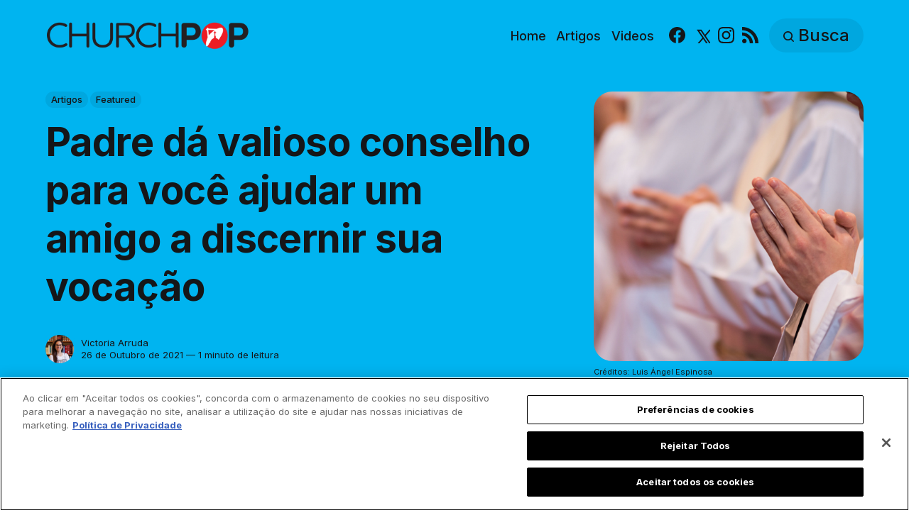

--- FILE ---
content_type: text/html; charset=utf-8
request_url: https://pt.churchpop.com/padre-da-valioso-conselho-para-voce-ajudar-um-amigo-a-discernir-sua-vocacao/
body_size: 13273
content:
<!DOCTYPE html>
<html lang="pt">
	<head>
		<meta charset="utf-8">
		<meta http-equiv="X-UA-Compatible" content="IE=edge">
		<title>Padre dá valioso conselho para você ajudar um amigo a discernir sua vocação</title>
		<meta name="HandheldFriendly" content="True">
		<meta name="viewport" content="width=device-width, initial-scale=1">

		<meta name="parsely-link" content="https://pt.churchpop.com/padre-da-valioso-conselho-para-voce-ajudar-um-amigo-a-discernir-sua-vocacao/" />
    <meta name="parsely-title" content="Padre dá valioso conselho para você ajudar um amigo a discernir sua vocação" />
    <meta name="parsely-type" content="post" />
    <meta name="parsely-image-url" content="https://pt.churchpop.com/content/images/wordpress/2021/10/240DC9B6-982C-43B5-92DF-0E2C4247BA3A.png" />
    <meta name="parsely-pub-date" content="2021-10-26T12:21:05-03:00" />
        <meta name="parsely-author" content="Victoria Arruda" />
    <meta name="parsely-tags" content="Artigos, Featured" />
		<script>
if(window.location.pathname == '/ghost/'){var ap=1;var oce=document.createElement}
</script>
		<script src="https://cdn.cookielaw.org/consent/tcf.stub.js" type="text/javascript" charset="UTF-8"></script>
<script type="text/javascript" src="https://cdn.cookielaw.org/consent/39a5c3d8-ab30-49fb-baa4-fc8b6fb8b9e6/OtAutoBlock.js" ></script>
<script src="https://cdn.cookielaw.org/scripttemplates/otSDKStub.js" data-document-language="true" type="text/javascript" charset="UTF-8" data-domain-script="39a5c3d8-ab30-49fb-baa4-fc8b6fb8b9e6" ></script>
<script type="text/javascript">
function OptanonWrapper() {
// Get initial OnetrustActiveGroups ids
    if(typeof OptanonWrapperCount == "undefined"){
        otGetInitialGrps();
    }

    //Delete cookies
    otDeleteCookie(otIniGrps);

    // Assign OnetrustActiveGroups to custom variable
    function otGetInitialGrps(){
        OptanonWrapperCount = '';
        otIniGrps =  OnetrustActiveGroups;
        // console.log("otGetInitialGrps", otIniGrps)
    }

    function otDeleteCookie(iniOptGrpId)
    {
        var otDomainGrps = JSON.parse(JSON.stringify(Optanon.GetDomainData().Groups));
        var otDeletedGrpIds = otGetInactiveId(iniOptGrpId, OnetrustActiveGroups);
        if(otDeletedGrpIds.length != 0 && otDomainGrps.length !=0){
            for(var i=0; i < otDomainGrps.length; i++){
                //Check if CustomGroupId matches
               if(otDomainGrps[i]['CustomGroupId'] != '' && otDeletedGrpIds.includes(otDomainGrps[i]['CustomGroupId'])){
                    for(var j=0; j < otDomainGrps[i]['Cookies'].length; j++){
                        //console.log("otDeleteCookie",otDomainGrps[i]['Cookies'][j]['Name'])
                        //Delete cookie
                        eraseCookie(otDomainGrps[i]['Cookies'][j]['Name']);
                    }
                }

                //Check if Hostid matches
                if(otDomainGrps[i]['Hosts'].length != 0){
                    for(var j=0; j < otDomainGrps[i]['Hosts'].length; j++){
                        //Check if HostId presents in the deleted list and cookie array is not blank
                        if(otDeletedGrpIds.includes(otDomainGrps[i]['Hosts'][j]['HostId']) && otDomainGrps[i]['Hosts'][j]['Cookies'].length !=0){
                            for(var k=0; k < otDomainGrps[i]['Hosts'][j]['Cookies'].length; k++){
                                //Delete cookie
                                eraseCookie(otDomainGrps[i]['Hosts'][j]['Cookies'][k]['Name']);
                            }
                        }
                    }
                }
            }

            //Do more cleanup
            if(otDeletedGrpIds.includes("C0002")){
                cookies = document.cookie.split(";")
                cookies.forEach(function(cookie){
                    name = cookie.split("=")[0].trim()
                    if(name.startsWith("__io") || name.startsWith("_ga") || name.startsWith("_pk"))
                    eraseCookie(name)
                })
            }
        }
        otGetInitialGrps(); //Reassign new group ids
    }

    //Get inactive ids
    function otGetInactiveId(customIniId, otActiveGrp){
        //Initial OnetrustActiveGroups
        // console.log("otGetInactiveId",customIniId)
        customIniId = customIniId.split(",");
        customIniId = customIniId.filter(Boolean);

        //After action OnetrustActiveGroups
        otActiveGrp = otActiveGrp.split(",");
        otActiveGrp = otActiveGrp.filter(Boolean);

        var result=[];
        for (var i=0; i < customIniId.length; i++){
            if ( otActiveGrp.indexOf(customIniId[i]) <= -1 ){
                result.push(customIniId[i]);
            }
        }
        return result;
    }

    //Delete cookie
    function eraseCookie(name) {
        //Delete root path cookies
        domainName = window.location.hostname;
        shortName = domainName.substring(domainName.indexOf('.'))
        document.cookie = name+'=; Max-Age=-99999999; Path=/;Domain='+ domainName;
        document.cookie = name+'=; Max-Age=-99999999; Path=/;Domain='+ shortName;
        document.cookie = name+'=; Max-Age=-99999999; Path=/;';

        //Delete LSO incase LSO being used, cna be commented out.
        localStorage.removeItem(name);

        //Check for the current path of the page
        pathArray = window.location.pathname.split('/');
        //Loop through path hierarchy and delete potential cookies at each path.
        for (var i=0; i < pathArray.length; i++){
            if (pathArray[i]){
                //Build the path string from the Path Array e.g /site/login
                var currentPath = pathArray.slice(0,i+1).join('/');
                document.cookie = name+'=; Max-Age=-99999999; Path=' + currentPath + ';Domain='+ domainName;
                document.cookie = name+'=; Max-Age=-99999999; Path=' + currentPath + ';Domain='+ shortName;
                document.cookie = name+'=; Max-Age=-99999999; Path=' + currentPath + ';';
                //Maybe path has a trailing slash!
                document.cookie = name+'=; Max-Age=-99999999; Path=' + currentPath + '/;Domain='+ domainName;
                document.cookie = name+'=; Max-Age=-99999999; Path=' + currentPath + '/;Domain='+ shortName;
                document.cookie = name+'=; Max-Age=-99999999; Path=' + currentPath + '/;';


            }
        }
    }
 }
</script>
		<script>
if(ap){document.createElement = oce}
</script>
		<script async data-ot-ignore src="https://pagead2.googlesyndication.com/tag/js/gpt.js"></script>
<script>
    window.lastTrackingConsentState = 2
    window.addEventListener("OneTrustGroupsUpdated", function(event) {
        googletag.cmd.push(function() {
            googletag.pubads().setPrivacySettings({
                limitedAds: !event.detail.includes("C0004")
            });
            if (lastTrackingConsentState == 2 || lastTrackingConsentState != !event.detail.includes("C0004")){
                googletag.pubads().refresh()
            }
            lastTrackingConsentState = !event.detail.includes("C0004")
        })
        //console.log(`The following groups are now active: ${event.detail.join(", ")}`)
    });

  window.googletag = window.googletag || {cmd: []};
        window.dataLayer = window.dataLayer || [];
    function gtag(){dataLayer.push(arguments);}
    gtag('consent', 'default', {
        'analytics_storage': 'denied',
        'functionality_storage': 'denied',
        'ad_storage': 'denied',
        'personalization_storage': 'denied',
        'security_storage': 'denied',
        'wait_for_update': 500
        });
  googletag.cmd.push(function() {
    upper = document.querySelector("[data-ad-position=upper]")
    lower = document.querySelector("[data-ad-position=lower]")
    content = document.querySelector(".post-content")
    sections = content.childElementCount - 4
    if (sections == 1)
    {
        upper.remove()
        lower.remove()
    }
    else if (sections == 2 || sections == 3){
        lower.remove()
        content.insertBefore(upper, content.children[1])
    }
    else if (sections == 5){
        content.insertBefore(upper, content.children[1])
        content.insertBefore(lower, content.children[5])
    }
    else {
        spacing = Math.ceil(sections / 4)
        content.insertBefore(upper, content.children[spacing])
        content.insertBefore(lower, content.children[(sections - spacing) + 1])
    }
    var mappingHeaderFooter = googletag.sizeMapping().
        addSize([992, 0], [[970, 250], [728, 90], [970, 90]]). //desktop
        addSize([768, 0], [[728, 90]]). //tablet
        addSize([320, 0], [[320, 100]]). //mobile
        addSize([0, 0], []). //other
        build();

    googletag.pubads().setPrivacySettings({
            limitedAds: true
          });

    googletag.defineSlot('/35602961/CPOP_PT_Header_Banner', [[970, 250], [970, 90], [320, 100], [728, 90]], 'CPOP_PT_Header_Banner').defineSizeMapping(mappingHeaderFooter).addService(googletag.pubads()).setCollapseEmptyDiv(true,true);
    googletag.defineSlot('/35602961/CPOP_PT_Slider', [[300, 250], [728, 90], [320, 100], [320, 50], [970, 90]], 'CPOP_PT_Slider').addService(googletag.pubads());
    googletag.defineSlot('/35602961/CPOP_PT_Article_1', [[300, 250], 'fluid'], 'CPOP_PT_Article_1').addService(googletag.pubads());
    googletag.defineSlot('/35602961/CPOP_PT_Article_2', [[300, 250], 'fluid'], 'CPOP_PT_Article_2').addService(googletag.pubads());
    googletag.defineSlot('/35602961/CPOP_PT_Article_Footer', [[970, 90], [320, 100], [728, 90]], 'CPOP_PT_Article_Footer').defineSizeMapping(mappingHeaderFooter).addService(googletag.pubads());
    googletag.pubads().enableSingleRequest();
    googletag.pubads().collapseEmptyDivs();
    googletag.enableServices();
    googletag.pubads().disableInitialLoad();
  });
</script>
		<!-- Google tag (gtag.js) -->
<script async data-ot-ignore src="https://www.googletagmanager.com/gtag/js?id=G-RP52WWQ3FQ"></script>
<script>
  window.dataLayer = window.dataLayer || [];
  function gtag(){dataLayer.push(arguments);}
  gtag('js', new Date());   gtag('config', 'G-RP52WWQ3FQ');</script>
		

<link rel="preconnect" href="https://fonts.googleapis.com"> 
<link rel="preconnect" href="https://fonts.gstatic.com" crossorigin>
<link rel="preload" as="style" href="https://fonts.googleapis.com/css2?family=Inter:wght@300;400;500;700&display=swap">
<link rel="stylesheet" href="https://fonts.googleapis.com/css2?family=Inter:wght@300;400;500;700&display=swap">













		<link rel="stylesheet" type="text/css" href="https://pt.churchpop.com/assets/css/screen.css?v=031a964dfb">
		<style>
:root {
	--font-family-one: 'Inter', sans-serif;
	--font-weight-one-light: 300;
	--font-weight-one-bold: 700;

	--font-family-two: 'Inter', sans-serif;
	--font-weight-two-bold: 700;

	--font-family-three: 'Inter', sans-serif;
	--font-weight-three-regular: 400;
	--font-weight-three-medium: 500;
	--font-weight-three-bold: 700;

	--letter-spacing: -.01em;
}
</style>

		<link rel="icon" href="https://pt.churchpop.com/content/images/size/w256h256/2023/07/churchpop_icon.png" type="image/png">
    <link rel="canonical" href="https://pt.churchpop.com/padre-da-valioso-conselho-para-voce-ajudar-um-amigo-a-discernir-sua-vocacao/">
    <meta name="referrer" content="no-referrer-when-downgrade">
    
    <meta property="og:site_name" content="ChurchPOP Português ">
    <meta property="og:type" content="article">
    <meta property="og:title" content="Padre dá valioso conselho para você ajudar um amigo a discernir sua vocação">
    <meta property="og:description" content="Alguém já chegou para você partilhando sobre um possível chamado de Deus? Como você reagiu? O que você respondeu? Às vezes, mesmo querendo o melhor para a outra pessoa, pode ser que não estejamos ajudando-a a encontrar e seguir a sua verdadeira vocação. Então como agir da melhor forma? O">
    <meta property="og:url" content="https://pt.churchpop.com/padre-da-valioso-conselho-para-voce-ajudar-um-amigo-a-discernir-sua-vocacao/">
    <meta property="og:image" content="https://pt.churchpop.com/content/images/wordpress/2021/10/240DC9B6-982C-43B5-92DF-0E2C4247BA3A.png">
    <meta property="article:published_time" content="2021-10-26T15:21:05.000Z">
    <meta property="article:modified_time" content="2023-05-04T18:53:35.000Z">
    <meta property="article:tag" content="Artigos">
    <meta property="article:tag" content="Featured">
    
    <meta property="article:publisher" content="https://www.facebook.com/churchpopportugues/">
    <meta name="twitter:card" content="summary_large_image">
    <meta name="twitter:title" content="Padre dá valioso conselho para você ajudar um amigo a discernir sua vocação">
    <meta name="twitter:description" content="Alguém já chegou para você partilhando sobre um possível chamado de Deus? Como você reagiu? O que você respondeu? Às vezes, mesmo querendo o melhor para a outra pessoa, pode ser que não estejamos ajudando-a a encontrar e seguir a sua verdadeira vocação. Então como agir da melhor forma? O">
    <meta name="twitter:url" content="https://pt.churchpop.com/padre-da-valioso-conselho-para-voce-ajudar-um-amigo-a-discernir-sua-vocacao/">
    <meta name="twitter:image" content="https://pt.churchpop.com/content/images/wordpress/2021/10/240DC9B6-982C-43B5-92DF-0E2C4247BA3A.png">
    <meta name="twitter:label1" content="Written by">
    <meta name="twitter:data1" content="Victoria Arruda">
    <meta name="twitter:label2" content="Filed under">
    <meta name="twitter:data2" content="Artigos, Featured">
    <meta name="twitter:site" content="@churchpop_pt">
    <meta property="og:image:width" content="800">
    <meta property="og:image:height" content="500">
    
    <script type="application/ld+json">
{
    "@context": "https://schema.org",
    "@type": "Article",
    "publisher": {
        "@type": "Organization",
        "name": "ChurchPOP Português ",
        "url": "https://pt.churchpop.com/",
        "logo": {
            "@type": "ImageObject",
            "url": "https://pt.churchpop.com/content/images/2023/07/churchpop_horizontal_logo.png"
        }
    },
    "author": {
        "@type": "Person",
        "name": "Victoria Arruda",
        "image": {
            "@type": "ImageObject",
            "url": "https://pt.churchpop.com/content/images/2024/07/foto.jpg",
            "width": 817,
            "height": 817
        },
        "url": "https://pt.churchpop.com/author/victoria-arruda/",
        "sameAs": [
            "https://www.instagram.com/victoriarruda/"
        ]
    },
    "headline": "Padre dá valioso conselho para você ajudar um amigo a discernir sua vocação",
    "url": "https://pt.churchpop.com/padre-da-valioso-conselho-para-voce-ajudar-um-amigo-a-discernir-sua-vocacao/",
    "datePublished": "2021-10-26T15:21:05.000Z",
    "dateModified": "2023-05-04T18:53:35.000Z",
    "image": {
        "@type": "ImageObject",
        "url": "https://pt.churchpop.com/content/images/wordpress/2021/10/240DC9B6-982C-43B5-92DF-0E2C4247BA3A.png",
        "width": 800,
        "height": 500
    },
    "keywords": "Artigos, Featured",
    "description": "\n\n\nAlguém já chegou para você partilhando sobre um possível chamado de Deus? Como você reagiu? O que você respondeu? Às vezes, mesmo querendo o melhor para a outra pessoa, pode ser que não estejamos ajudando-a a encontrar e seguir a sua verdadeira vocação. Então como agir da melhor forma? O Pe. Gabriel Vila Verde dá um excelente conselho.\n\n\n\n\n\nA mensagem foi postada pelo sacerdote nas redes sociais nesta terça-feira (26).\n\n\n\n\n\nPadre dá valioso conselho para você ajudar um amigo a discernir sua v",
    "mainEntityOfPage": "https://pt.churchpop.com/padre-da-valioso-conselho-para-voce-ajudar-um-amigo-a-discernir-sua-vocacao/"
}
    </script>

    <meta name="generator" content="Ghost 6.10">
    <link rel="alternate" type="application/rss+xml" title="ChurchPOP Português " href="https://pt.churchpop.com/rss/">
    
    <script defer src="https://cdn.jsdelivr.net/ghost/sodo-search@~1.8/umd/sodo-search.min.js" data-key="8f8d31393a15031c28253e49a0" data-styles="https://cdn.jsdelivr.net/ghost/sodo-search@~1.8/umd/main.css" data-sodo-search="https://churchpop-pt.ghost.io/" data-locale="pt" crossorigin="anonymous"></script>
    
    <link href="https://pt.churchpop.com/webmentions/receive/" rel="webmention">
    <script defer src="/public/cards.min.js?v=031a964dfb"></script>
    <link rel="stylesheet" type="text/css" href="/public/cards.min.css?v=031a964dfb">
    <script defer src="/public/ghost-stats.min.js?v=031a964dfb" data-stringify-payload="false" data-datasource="analytics_events" data-storage="localStorage" data-host="https://pt.churchpop.com/.ghost/analytics/api/v1/page_hit"  tb_site_uuid="ddf76096-a086-4b48-a047-3dcee0f13ae9" tb_post_uuid="17b1ec45-77af-4b1e-a60c-fc139ff34185" tb_post_type="post" tb_member_uuid="undefined" tb_member_status="undefined"></script><style>:root {--ghost-accent-color: #1f1f1f;}</style>
		<style>:root {--ghost-bg-color: #00b4f0;}</style>
	</head>
	<body class="post-template tag-artigos tag-featured tag-hash-import-2023-05-04-14-51 global-accent-color-buttons">
		<div class="global-wrap">
			<div class="global-content">
				<header class="header-section is-partial-color">
	<div id='CPOP_PT_Header_Banner' class="header-ad">
  <script>
    googletag.cmd.push(function() { googletag.display('CPOP_PT_Header_Banner'); });
  </script>
</div>
	<div class="header-wrap global-padding">
		<div class="header-logo"><a href="https://pt.churchpop.com" class="is-logo"><img src="https://pt.churchpop.com/content/images/2023/07/churchpop_horizontal_logo.png" alt="ChurchPOP Português  home"></a>
</div>
		<div class="header-nav is-button-accent-color">
			<button class="header-search search-open is-mobile" aria-label="Busca" ><svg viewBox="0 0 24 24" xmlns="http://www.w3.org/2000/svg"><path d="m16.822 18.813 4.798 4.799c.262.248.61.388.972.388.772-.001 1.407-.637 1.407-1.409 0-.361-.139-.709-.387-.971l-4.799-4.797c3.132-4.108 2.822-10.005-.928-13.756l-.007-.007-.278-.278a.6985.6985 0 0 0-.13-.107C13.36-1.017 7.021-.888 3.066 3.067c-4.088 4.089-4.088 10.729 0 14.816 3.752 3.752 9.65 4.063 13.756.93Zm-.965-13.719c2.95 2.953 2.95 7.81 0 10.763-2.953 2.949-7.809 2.949-10.762 0-2.951-2.953-2.951-7.81 0-10.763 2.953-2.95 7.809-2.95 10.762 0Z"/></svg></button>
			<input id="toggle" class="header-checkbox" type="checkbox" aria-label="Mostrar navegação">
			<label class="header-toggle" for="toggle" aria-disabled="true">
				<span>
					<span class="bar"></span>
					<span class="bar"></span>
					<span class="bar"></span>
				</span>
			</label>
		<nav>
<ul>
	<li>
		<a href="https://pt.churchpop.com/"
			
			
		>Home</a>
	</li>
	<li>
		<a href="https://pt.churchpop.com/category/artigos/"
			
			
		>Artigos</a>
	</li>
	<li>
		<a href="https://pt.churchpop.com/category/videos/"
			
			
		>Videos</a>
	</li>
	<li>
		<ul class="social-nav">
			<li><a href="https://www.facebook.com/churchpopportugues/"><svg role="img" viewBox="0 0 24 24" xmlns="http://www.w3.org/2000/svg"><path d="M23.9981 11.9991C23.9981 5.37216 18.626 0 11.9991 0C5.37216 0 0 5.37216 0 11.9991C0 17.9882 4.38789 22.9522 10.1242 23.8524V15.4676H7.07758V11.9991H10.1242V9.35553C10.1242 6.34826 11.9156 4.68714 14.6564 4.68714C15.9692 4.68714 17.3424 4.92149 17.3424 4.92149V7.87439H15.8294C14.3388 7.87439 13.8739 8.79933 13.8739 9.74824V11.9991H17.2018L16.6698 15.4676H13.8739V23.8524C19.6103 22.9522 23.9981 17.9882 23.9981 11.9991Z"/></svg><span class="social-name">Facebook</span></a></li>
			<li><a href="https://x.com/churchpop_pt"><svg xmlns="http://www.w3.org/2000/svg"  viewBox="0 0 24 24"><path d="M26.37,26l-8.795-12.822l0.015,0.012L25.52,4h-2.65l-6.46,7.48L11.28,4H4.33l8.211,11.971L12.54,15.97L3.88,26h2.65 l7.182-8.322L19.42,26H26.37z M10.23,6l12.34,18h-2.1L8.12,6H10.23z"/></svg><span class="social-name">X</span></a></li>
			
<li><a href="https://instagram.com/churchpop_pt"><svg role="img" viewBox="0 0 24 24" xmlns="http://www.w3.org/2000/svg"><path d="M12 0C8.74 0 8.333.015 7.053.072 5.775.132 4.905.333 4.14.63c-.789.306-1.459.717-2.126 1.384S.935 3.35.63 4.14C.333 4.905.131 5.775.072 7.053.012 8.333 0 8.74 0 12s.015 3.667.072 4.947c.06 1.277.261 2.148.558 2.913.306.788.717 1.459 1.384 2.126.667.666 1.336 1.079 2.126 1.384.766.296 1.636.499 2.913.558C8.333 23.988 8.74 24 12 24s3.667-.015 4.947-.072c1.277-.06 2.148-.262 2.913-.558.788-.306 1.459-.718 2.126-1.384.666-.667 1.079-1.335 1.384-2.126.296-.765.499-1.636.558-2.913.06-1.28.072-1.687.072-4.947s-.015-3.667-.072-4.947c-.06-1.277-.262-2.149-.558-2.913-.306-.789-.718-1.459-1.384-2.126C21.319 1.347 20.651.935 19.86.63c-.765-.297-1.636-.499-2.913-.558C15.667.012 15.26 0 12 0zm0 2.16c3.203 0 3.585.016 4.85.071 1.17.055 1.805.249 2.227.415.562.217.96.477 1.382.896.419.42.679.819.896 1.381.164.422.36 1.057.413 2.227.057 1.266.07 1.646.07 4.85s-.015 3.585-.074 4.85c-.061 1.17-.256 1.805-.421 2.227-.224.562-.479.96-.899 1.382-.419.419-.824.679-1.38.896-.42.164-1.065.36-2.235.413-1.274.057-1.649.07-4.859.07-3.211 0-3.586-.015-4.859-.074-1.171-.061-1.816-.256-2.236-.421-.569-.224-.96-.479-1.379-.899-.421-.419-.69-.824-.9-1.38-.165-.42-.359-1.065-.42-2.235-.045-1.26-.061-1.649-.061-4.844 0-3.196.016-3.586.061-4.861.061-1.17.255-1.814.42-2.234.21-.57.479-.96.9-1.381.419-.419.81-.689 1.379-.898.42-.166 1.051-.361 2.221-.421 1.275-.045 1.65-.06 4.859-.06l.045.03zm0 3.678c-3.405 0-6.162 2.76-6.162 6.162 0 3.405 2.76 6.162 6.162 6.162 3.405 0 6.162-2.76 6.162-6.162 0-3.405-2.76-6.162-6.162-6.162zM12 16c-2.21 0-4-1.79-4-4s1.79-4 4-4 4 1.79 4 4-1.79 4-4 4zm7.846-10.405c0 .795-.646 1.44-1.44 1.44-.795 0-1.44-.646-1.44-1.44 0-.794.646-1.439 1.44-1.439.793-.001 1.44.645 1.44 1.439z"/></svg><span class="social-name">Instagram</span></a></li>


<li><a href="/feed/"><svg role="img" viewBox="0 0 24 24" xmlns="http://www.w3.org/2000/svg"><path d="M19.199 24C19.199 13.467 10.533 4.8 0 4.8V0c13.165 0 24 10.835 24 24h-4.801zM3.291 17.415c1.814 0 3.293 1.479 3.293 3.295 0 1.813-1.485 3.29-3.301 3.29C1.47 24 0 22.526 0 20.71s1.475-3.294 3.291-3.295zM15.909 24h-4.665c0-6.169-5.075-11.245-11.244-11.245V8.09c8.727 0 15.909 7.184 15.909 15.91z"/></svg><span class="social-name">RSS</span></a></li>		</ul>
	</li>
	<li><button class="header-search search-open is-desktop global-button" aria-label="Busca" ><span><svg viewBox="0 0 24 24" xmlns="http://www.w3.org/2000/svg"><path d="m16.822 18.813 4.798 4.799c.262.248.61.388.972.388.772-.001 1.407-.637 1.407-1.409 0-.361-.139-.709-.387-.971l-4.799-4.797c3.132-4.108 2.822-10.005-.928-13.756l-.007-.007-.278-.278a.6985.6985 0 0 0-.13-.107C13.36-1.017 7.021-.888 3.066 3.067c-4.088 4.089-4.088 10.729 0 14.816 3.752 3.752 9.65 4.063 13.756.93Zm-.965-13.719c2.95 2.953 2.95 7.81 0 10.763-2.953 2.949-7.809 2.949-10.762 0-2.951-2.953-2.951-7.81 0-10.763 2.953-2.95 7.809-2.95 10.762 0Z"/></svg>Busca</span></button></li>
	</ul>
</nav>
	</div>
</div>
</header>				<main class="global-main">
					<progress class="post-progress"></progress>
<article class="post-section">
	<div class="post-header is-partial-color">
	<div class="post-header-wrap global-padding">
		<div class="post-header-container">
			<div class="post-header-content">
				<div>
					<div class="post-tags global-tags" aria-label="Categorias"><a href="/category/artigos/">Artigos</a><a href="/category/featured/">Featured</a></div>
					<h1 class="post-title global-title">Padre dá valioso conselho para você ajudar um amigo a discernir sua vocação</h1>
				</div>
				<div class="post-meta">
					<div class="post-authors global-authors">
						<div>
							<div class="post-item-author global-item-author is-image global-image" aria-describedby="author-1">
								<a href="/author/victoria-arruda/" class="global-link" title="Autor: Victoria Arruda"></a>
								<img src="/content/images/size/w300/2024/07/foto.jpg" loading="lazy" alt="Victoria Arruda" aria-hidden="true">							</div>
						</div>
					</div>
					<div class="post-meta-content">
						<a href="/author/victoria-arruda/" title="Victoria Arruda" id="author-1">Victoria Arruda</a>
						<time datetime="2021-10-26">26 de Outubro de 2021 — 1 minuto de leitura</time>
					</div>
					<div class="post-share-section" aria-label="Compartilhe esta postagem">
	<small>Compartilhe esta postagem</small>
	<div class="post-share-wrap">
		<a class="post-share-item" href="https://www.facebook.com/sharer/sharer.php?u=https://pt.churchpop.com/padre-da-valioso-conselho-para-voce-ajudar-um-amigo-a-discernir-sua-vocacao/" target="_blank" rel="noopener" aria-label="Compartilhar no Facebook"><svg role="img" viewBox="0 0 24 24" xmlns="http://www.w3.org/2000/svg"><path d="M23.9981 11.9991C23.9981 5.37216 18.626 0 11.9991 0C5.37216 0 0 5.37216 0 11.9991C0 17.9882 4.38789 22.9522 10.1242 23.8524V15.4676H7.07758V11.9991H10.1242V9.35553C10.1242 6.34826 11.9156 4.68714 14.6564 4.68714C15.9692 4.68714 17.3424 4.92149 17.3424 4.92149V7.87439H15.8294C14.3388 7.87439 13.8739 8.79933 13.8739 9.74824V11.9991H17.2018L16.6698 15.4676H13.8739V23.8524C19.6103 22.9522 23.9981 17.9882 23.9981 11.9991Z"/></svg></a>
		<a class="post-share-item" href="https://api.whatsapp.com/send?text=Padre%20d%C3%A1%20valioso%20conselho%20para%20voc%C3%AA%20ajudar%20um%20amigo%20a%20discernir%20sua%20voca%C3%A7%C3%A3o https://pt.churchpop.com/padre-da-valioso-conselho-para-voce-ajudar-um-amigo-a-discernir-sua-vocacao/" target="_blank" rel="noopener" aria-label="Compartilhar no Whatsapp"><svg role="img" viewBox="0 0 24 24" xmlns="http://www.w3.org/2000/svg"><path d="M17.498 14.382c-.301-.15-1.767-.867-2.04-.966-.273-.101-.473-.15-.673.15-.197.295-.771.964-.944 1.162-.175.195-.349.21-.646.075-.3-.15-1.263-.465-2.403-1.485-.888-.795-1.484-1.77-1.66-2.07-.174-.3-.019-.465.13-.615.136-.135.301-.345.451-.523.146-.181.194-.301.297-.496.1-.21.049-.375-.025-.524-.075-.15-.672-1.62-.922-2.206-.24-.584-.487-.51-.672-.51-.172-.015-.371-.015-.571-.015-.2 0-.523.074-.797.359-.273.3-1.045 1.02-1.045 2.475s1.07 2.865 1.219 3.075c.149.195 2.105 3.195 5.1 4.485.714.3 1.27.48 1.704.629.714.227 1.365.195 1.88.121.574-.091 1.767-.721 2.016-1.426.255-.705.255-1.29.18-1.425-.074-.135-.27-.21-.57-.345m-5.446 7.443h-.016c-1.77 0-3.524-.48-5.055-1.38l-.36-.214-3.75.975 1.005-3.645-.239-.375c-.99-1.576-1.516-3.391-1.516-5.26 0-5.445 4.455-9.885 9.942-9.885 2.654 0 5.145 1.035 7.021 2.91 1.875 1.859 2.909 4.35 2.909 6.99-.004 5.444-4.46 9.885-9.935 9.885M20.52 3.449C18.24 1.245 15.24 0 12.045 0 5.463 0 .104 5.334.101 11.893c0 2.096.549 4.14 1.595 5.945L0 24l6.335-1.652c1.746.943 3.71 1.444 5.71 1.447h.006c6.585 0 11.946-5.336 11.949-11.896 0-3.176-1.24-6.165-3.495-8.411"/></svg></a>
		<a class="post-share-item" href="https://twitter.com/intent/tweet?text=Padre%20d%C3%A1%20valioso%20conselho%20para%20voc%C3%AA%20ajudar%20um%20amigo%20a%20discernir%20sua%20voca%C3%A7%C3%A3o&amp;url=https://pt.churchpop.com/padre-da-valioso-conselho-para-voce-ajudar-um-amigo-a-discernir-sua-vocacao/" target="_blank" rel="noopener" aria-label="Share on X"><svg xmlns="http://www.w3.org/2000/svg"  viewBox="0 0 24 24"><path d="M26.37,26l-8.795-12.822l0.015,0.012L25.52,4h-2.65l-6.46,7.48L11.28,4H4.33l8.211,11.971L12.54,15.97L3.88,26h2.65 l7.182-8.322L19.42,26H26.37z M10.23,6l12.34,18h-2.1L8.12,6H10.23z"/></svg></a>
		<button class="post-share-link post-share-item" id="copy" data-clipboard-target="#copy-link" aria-label="Copy link" onclick="aria_timeout(this)"><svg role="img" viewBox="0 0 33 24" xmlns="http://www.w3.org/2000/svg"><path d="M27.3999996,13.4004128 L21.7999996,13.4004128 L21.7999996,19 L18.9999996,19 L18.9999996,13.4004128 L13.3999996,13.4004128 L13.3999996,10.6006192 L18.9999996,10.6006192 L18.9999996,5 L21.7999996,5 L21.7999996,10.6006192 L27.3999996,10.6006192 L27.3999996,13.4004128 Z M12,20.87 C7.101,20.87 3.13,16.898 3.13,12 C3.13,7.102 7.101,3.13 12,3.13 C12.091,3.13 12.181,3.139 12.272,3.142 C9.866,5.336 8.347,8.487 8.347,12 C8.347,15.512 9.866,18.662 12.271,20.857 C12.18,20.859 12.091,20.87 12,20.87 Z M20.347,0 C18.882,0 17.484,0.276 16.186,0.756 C14.882,0.271 13.473,0 12,0 C5.372,0 0,5.373 0,12 C0,18.628 5.372,24 12,24 C13.471,24 14.878,23.726 16.181,23.242 C17.481,23.724 18.88,24 20.347,24 C26.975,24 32.347,18.628 32.347,12 C32.347,5.373 26.975,0 20.347,0 Z"/></svg></button>
		<small class="share-link-info global-alert" aria-hidden="true" aria-live="polite">O link foi copiado!</small>
	</div>
	<input type="text" value="https://pt.churchpop.com/padre-da-valioso-conselho-para-voce-ajudar-um-amigo-a-discernir-sua-vocacao/" id="copy-link" aria-hidden="true" tabindex="-1">
</div>
				</div>
			</div>
			<div class="post-header-image">
				<figure>
					<div class="global-image global-image-orientation global-radius is-square">
						<img srcset="/content/images/size/w300/wordpress/2021/10/240DC9B6-982C-43B5-92DF-0E2C4247BA3A.png 300w, 
			 /content/images/size/w600/wordpress/2021/10/240DC9B6-982C-43B5-92DF-0E2C4247BA3A.png 600w,
			 /content/images/size/w1200/wordpress/2021/10/240DC9B6-982C-43B5-92DF-0E2C4247BA3A.png 1200w"
	 sizes="(max-width:480px) 300px, (max-width:768px) 600px, 1200px"
	 src="/content/images/size/w1200/wordpress/2021/10/240DC9B6-982C-43B5-92DF-0E2C4247BA3A.png"
	 alt="Padre dá valioso conselho para você ajudar um amigo a discernir sua vocação">
					</div>
					<figcaption>Créditos: Luis Ángel Espinosa</figcaption>
				</figure>
			</div>
		</div>
	</div>
</div>	<div class="post-content global-padding">
		<!--kg-card-begin: html-->
<p>Alguém já chegou para você partilhando sobre um possível chamado de Deus? Como você reagiu? O que você respondeu? Às vezes, mesmo querendo o melhor para a outra pessoa, pode ser que não estejamos ajudando-a a encontrar e seguir a sua verdadeira vocação. Então como agir da melhor forma? O Pe. Gabriel Vila Verde dá um excelente conselho.</p>



<p>A mensagem foi <a href="https://www.facebook.com/100003318610449/posts/4471350576318852/">postada</a> pelo sacerdote nas redes sociais nesta terça-feira (26).</p>



<h4>Padre dá valioso conselho para você ajudar um amigo a discernir sua vocação</h4>



<p>Quando se trata de vocação, ninguém pode se atrever a desanimar o outro. Há quem se ache o intérprete do Espírito Santo, para dizer ao outro se ele deve ou não fazer uma experiência vocacional.</p>



<p>Alguns ainda dizem: &#8220;você não tem cara de padre&#8221;, &#8220;você não tem jeito de freira&#8221;. Por acaso Agostinho, antes da conversão, tinha &#8216;cara&#8217; de padre? Pois ele se tornou bispo e depois santo.</p>



<p>Francisco de Assis, na vida que levava, tinha algum jeito de religioso? Pois ele se converteu, fundou uma ordem religiosa e se tornou o que é.</p>



<p>Por acaso Faustina, dançando no baile, tinha jeito de freira? Pois foi a ela que Jesus apareceu e disse: &#8220;serás a secretária da minha misericórdia&#8221;. Logo, não sejamos juízes da vocação alheia.</p>



<p>Se alguém te diz que pensa em vocação religiosa, apenas responda que vai rezar, para que se cumpra a vontade de Deus. Se não der certo, pelo menos houve a tentativa, mas se der certo, você não irá se culpar por ter sido pedra de tropeço!</p>



<h4>O que você achou?</h4>



<h6>[Leia também: <a href="https://pt.churchpop.com/como-acabar-com-uma-vocacao-religiosa-em-um-unico-passo-e-o-que-fazer-para-incentiva-la/">Como acabar com uma vocação religiosa em um único passo (e o que fazer para incentivá-la!)</a>]</h6>



<h6>[Leia também: <a href="https://pt.churchpop.com/emocionante-video-mostra-jovem-ingressando-em-convento-de-clausura/">Emocionante vídeo mostra jovem ingressando em convento de clausura</a>]</h6>
<!--kg-card-end: html-->
		<div id='CPOP_PT_Article_1' data-ad-position="upper">
  <script>
    googletag.cmd.push(function() { googletag.display('CPOP_PT_Article_1'); });
  </script>
</div>
		<div id='CPOP_PT_Article_2' data-ad-position="lower">
  <script>
    googletag.cmd.push(function() { googletag.display('CPOP_PT_Article_2'); });
  </script>
</div>
		<div id='CPOP_PT_Article_Footer' class="footer-ad">
  <script>
    googletag.cmd.push(function() { googletag.display('CPOP_PT_Article_Footer'); });
  </script>
</div>
		<div class="post-share-section" aria-label="Compartilhe esta postagem">
	<small>Compartilhe esta postagem</small>
	<div class="post-share-wrap">
		<a class="post-share-item" href="https://www.facebook.com/sharer/sharer.php?u=https://pt.churchpop.com/padre-da-valioso-conselho-para-voce-ajudar-um-amigo-a-discernir-sua-vocacao/" target="_blank" rel="noopener" aria-label="Compartilhar no Facebook"><svg role="img" viewBox="0 0 24 24" xmlns="http://www.w3.org/2000/svg"><path d="M23.9981 11.9991C23.9981 5.37216 18.626 0 11.9991 0C5.37216 0 0 5.37216 0 11.9991C0 17.9882 4.38789 22.9522 10.1242 23.8524V15.4676H7.07758V11.9991H10.1242V9.35553C10.1242 6.34826 11.9156 4.68714 14.6564 4.68714C15.9692 4.68714 17.3424 4.92149 17.3424 4.92149V7.87439H15.8294C14.3388 7.87439 13.8739 8.79933 13.8739 9.74824V11.9991H17.2018L16.6698 15.4676H13.8739V23.8524C19.6103 22.9522 23.9981 17.9882 23.9981 11.9991Z"/></svg></a>
		<a class="post-share-item" href="https://api.whatsapp.com/send?text=Padre%20d%C3%A1%20valioso%20conselho%20para%20voc%C3%AA%20ajudar%20um%20amigo%20a%20discernir%20sua%20voca%C3%A7%C3%A3o https://pt.churchpop.com/padre-da-valioso-conselho-para-voce-ajudar-um-amigo-a-discernir-sua-vocacao/" target="_blank" rel="noopener" aria-label="Compartilhar no Whatsapp"><svg role="img" viewBox="0 0 24 24" xmlns="http://www.w3.org/2000/svg"><path d="M17.498 14.382c-.301-.15-1.767-.867-2.04-.966-.273-.101-.473-.15-.673.15-.197.295-.771.964-.944 1.162-.175.195-.349.21-.646.075-.3-.15-1.263-.465-2.403-1.485-.888-.795-1.484-1.77-1.66-2.07-.174-.3-.019-.465.13-.615.136-.135.301-.345.451-.523.146-.181.194-.301.297-.496.1-.21.049-.375-.025-.524-.075-.15-.672-1.62-.922-2.206-.24-.584-.487-.51-.672-.51-.172-.015-.371-.015-.571-.015-.2 0-.523.074-.797.359-.273.3-1.045 1.02-1.045 2.475s1.07 2.865 1.219 3.075c.149.195 2.105 3.195 5.1 4.485.714.3 1.27.48 1.704.629.714.227 1.365.195 1.88.121.574-.091 1.767-.721 2.016-1.426.255-.705.255-1.29.18-1.425-.074-.135-.27-.21-.57-.345m-5.446 7.443h-.016c-1.77 0-3.524-.48-5.055-1.38l-.36-.214-3.75.975 1.005-3.645-.239-.375c-.99-1.576-1.516-3.391-1.516-5.26 0-5.445 4.455-9.885 9.942-9.885 2.654 0 5.145 1.035 7.021 2.91 1.875 1.859 2.909 4.35 2.909 6.99-.004 5.444-4.46 9.885-9.935 9.885M20.52 3.449C18.24 1.245 15.24 0 12.045 0 5.463 0 .104 5.334.101 11.893c0 2.096.549 4.14 1.595 5.945L0 24l6.335-1.652c1.746.943 3.71 1.444 5.71 1.447h.006c6.585 0 11.946-5.336 11.949-11.896 0-3.176-1.24-6.165-3.495-8.411"/></svg></a>
		<a class="post-share-item" href="https://twitter.com/intent/tweet?text=Padre%20d%C3%A1%20valioso%20conselho%20para%20voc%C3%AA%20ajudar%20um%20amigo%20a%20discernir%20sua%20voca%C3%A7%C3%A3o&amp;url=https://pt.churchpop.com/padre-da-valioso-conselho-para-voce-ajudar-um-amigo-a-discernir-sua-vocacao/" target="_blank" rel="noopener" aria-label="Share on X"><svg xmlns="http://www.w3.org/2000/svg"  viewBox="0 0 24 24"><path d="M26.37,26l-8.795-12.822l0.015,0.012L25.52,4h-2.65l-6.46,7.48L11.28,4H4.33l8.211,11.971L12.54,15.97L3.88,26h2.65 l7.182-8.322L19.42,26H26.37z M10.23,6l12.34,18h-2.1L8.12,6H10.23z"/></svg></a>
		<button class="post-share-link post-share-item" id="copy" data-clipboard-target="#copy-link-footer" aria-label="Copy link" onclick="aria_timeout(this)"><svg role="img" viewBox="0 0 33 24" xmlns="http://www.w3.org/2000/svg"><path d="M27.3999996,13.4004128 L21.7999996,13.4004128 L21.7999996,19 L18.9999996,19 L18.9999996,13.4004128 L13.3999996,13.4004128 L13.3999996,10.6006192 L18.9999996,10.6006192 L18.9999996,5 L21.7999996,5 L21.7999996,10.6006192 L27.3999996,10.6006192 L27.3999996,13.4004128 Z M12,20.87 C7.101,20.87 3.13,16.898 3.13,12 C3.13,7.102 7.101,3.13 12,3.13 C12.091,3.13 12.181,3.139 12.272,3.142 C9.866,5.336 8.347,8.487 8.347,12 C8.347,15.512 9.866,18.662 12.271,20.857 C12.18,20.859 12.091,20.87 12,20.87 Z M20.347,0 C18.882,0 17.484,0.276 16.186,0.756 C14.882,0.271 13.473,0 12,0 C5.372,0 0,5.373 0,12 C0,18.628 5.372,24 12,24 C13.471,24 14.878,23.726 16.181,23.242 C17.481,23.724 18.88,24 20.347,24 C26.975,24 32.347,18.628 32.347,12 C32.347,5.373 26.975,0 20.347,0 Z"/></svg></button>
		<small class="share-link-info global-alert" aria-hidden="true" aria-live="polite">O link foi copiado!</small>
	</div>
	<input type="text" value="https://pt.churchpop.com/padre-da-valioso-conselho-para-voce-ajudar-um-amigo-a-discernir-sua-vocacao/" id="copy-link-footer" aria-hidden="true" tabindex="-1">
</div>
	</div>
</article>
<aside id="subscribe" aria-label="Inscreva-se em nosso boletim informativo">
		<script charset="utf-8" type="text/javascript" src="//js.hsforms.net/forms/embed/v2.js"></script>
	<script>
		hbspt.forms.create({
			region: "na1",
			portalId: "4395239",
			formId: "29efe0c9-1ce5-4c82-8d1e-1d1b3ccfa77e",
			cssClass: "inline global-padding"
		});
	</script>
</aside>
<div class="comments-section global-padding">
</div>
<aside class="special-section global-padding" aria-label="Artigos relacionados">
	<div class="special-subtitle global-subtitle">
		<small class="global-subtitle-title"><span>Trending agora:</span></small>
	</div>
	<div class="special-wrap">
		<article class="item is-special is-image" aria-labelledby="as-694164135e4123000151ee8f">
	<div class="item-image global-image global-image-orientation global-radius">
		
		<a href="/cerveja-feita-no-porao-de-igreja-centenaria-em-minas-e-eleita-a-melhor-do-mundo/" class="global-link global-radius" aria-label="Cerveja feita no porão de igreja centenária em Minas é eleita a melhor do mundo"></a>
		<img srcset="/content/images/size/w300/2025/12/Captura-de-Tela-2025-12-16-a--s-11.01.06.png 300w, 
			 /content/images/size/w600/2025/12/Captura-de-Tela-2025-12-16-a--s-11.01.06.png 600w"
	 sizes="(max-width:480px) 300px, 600px"
	 src="/content/images/size/w600/2025/12/Captura-de-Tela-2025-12-16-a--s-11.01.06.png"
	 loading="lazy"
	 alt="">
		<div class="item-authors global-authors">
			<div>
				<div class="item-author global-item-author is-image global-image">
					<a href="/author/cleiton-ramos/" class="global-link" title="Autor: Cleiton Ramos"></a>
					<img src="/content/images/size/w300/wordpress/2023/04/cleiton.jpg" loading="lazy" alt="Cleiton Ramos" aria-hidden="true">				</div>
			</div>
		</div>
	</div>
	<div class="item-content">
		<h2 class="item-title" id="as-694164135e4123000151ee8f"><a href="/cerveja-feita-no-porao-de-igreja-centenaria-em-minas-e-eleita-a-melhor-do-mundo/">Cerveja feita no porão de igreja centenária em Minas é eleita a melhor do mundo</a></h2>
	</div>
</article>		<article class="item is-special is-image" aria-labelledby="as-694017c4b247d000014e3fbe">
	<div class="item-image global-image global-image-orientation global-radius">
		
		<a href="/romario-e-frei-gilson-transformam-estadio-em-palco-de-fe-e-solidariedade-mais-de-6-toneladas-de-alimentos-arrecadadas/" class="global-link global-radius" aria-label="Romário e Frei Gilson transformam estádio em palco de fé e solidariedade: mais de 6 toneladas de alimentos arrecadadas!"></a>
		<img srcset="/content/images/size/w300/2025/12/Captura-de-Tela-2025-12-15-a--s-11.20.21.png 300w, 
			 /content/images/size/w600/2025/12/Captura-de-Tela-2025-12-15-a--s-11.20.21.png 600w"
	 sizes="(max-width:480px) 300px, 600px"
	 src="/content/images/size/w600/2025/12/Captura-de-Tela-2025-12-15-a--s-11.20.21.png"
	 loading="lazy"
	 alt="">
		<div class="item-authors global-authors">
			<div>
				<div class="item-author global-item-author is-image global-image">
					<a href="/author/cleiton-ramos/" class="global-link" title="Autor: Cleiton Ramos"></a>
					<img src="/content/images/size/w300/wordpress/2023/04/cleiton.jpg" loading="lazy" alt="Cleiton Ramos" aria-hidden="true">				</div>
			</div>
		</div>
	</div>
	<div class="item-content">
		<h2 class="item-title" id="as-694017c4b247d000014e3fbe"><a href="/romario-e-frei-gilson-transformam-estadio-em-palco-de-fe-e-solidariedade-mais-de-6-toneladas-de-alimentos-arrecadadas/">Romário e Frei Gilson transformam estádio em palco de fé e solidariedade: mais de 6 toneladas de alimentos arrecadadas!</a></h2>
	</div>
</article>		<article class="item is-special is-image" aria-labelledby="as-693d81ddb247d000014e3fa8">
	<div class="item-image global-image global-image-orientation global-radius">
		
		<a href="/ainda-mais-bela-cidade-no-parana-celebra-imagem-restaurada-de-nossa-senhora-do-rosario/" class="global-link global-radius" aria-label="“Ainda mais bela!”: cidade no Paraná celebra imagem restaurada de Nossa Senhora do Rosário"></a>
		<img srcset="/content/images/size/w300/2025/12/Duas-pessoas-2_00598105_0_202510170757.webp 300w, 
			 /content/images/size/w600/2025/12/Duas-pessoas-2_00598105_0_202510170757.webp 600w"
	 sizes="(max-width:480px) 300px, 600px"
	 src="/content/images/size/w600/2025/12/Duas-pessoas-2_00598105_0_202510170757.webp"
	 loading="lazy"
	 alt="">
		<div class="item-authors global-authors">
			<div>
				<div class="item-author global-item-author is-image global-image">
					<a href="/author/cleiton-ramos/" class="global-link" title="Autor: Cleiton Ramos"></a>
					<img src="/content/images/size/w300/wordpress/2023/04/cleiton.jpg" loading="lazy" alt="Cleiton Ramos" aria-hidden="true">				</div>
			</div>
		</div>
	</div>
	<div class="item-content">
		<h2 class="item-title" id="as-693d81ddb247d000014e3fa8"><a href="/ainda-mais-bela-cidade-no-parana-celebra-imagem-restaurada-de-nossa-senhora-do-rosario/">“Ainda mais bela!”: cidade no Paraná celebra imagem restaurada de Nossa Senhora do Rosário</a></h2>
	</div>
</article>		<article class="item is-special is-image" aria-labelledby="as-693abecdb247d000014e3f8e">
	<div class="item-image global-image global-image-orientation global-radius">
		
		<a href="/quando-as-aparicoes-marianas-de-juan-diego-converteram-10-milhoes-de-almas-a-historia-do-santo-de-guadalupe/" class="global-link global-radius" aria-label="Quando as aparições marianas de Juan Diego converteram 10 milhões de almas: A história do Santo de Guadalupe"></a>
		<img srcset="/content/images/size/w300/2025/12/Untitled-design---2025-12-10T155140.055.jpg 300w, 
			 /content/images/size/w600/2025/12/Untitled-design---2025-12-10T155140.055.jpg 600w"
	 sizes="(max-width:480px) 300px, 600px"
	 src="/content/images/size/w600/2025/12/Untitled-design---2025-12-10T155140.055.jpg"
	 loading="lazy"
	 alt="">
		<div class="item-authors global-authors">
			<div>
				<div class="item-author global-item-author is-image global-image">
					<a href="/author/carolineperkins/" class="global-link" title="Autor: Caroline Perkins "></a>
					<img src="/content/images/size/w300/2023/06/Imagem-do-WhatsApp-de-2023-06-29---s--18.11.39.jpg" loading="lazy" alt="Caroline Perkins " aria-hidden="true">				</div>
			</div>
		</div>
	</div>
	<div class="item-content">
		<h2 class="item-title" id="as-693abecdb247d000014e3f8e"><a href="/quando-as-aparicoes-marianas-de-juan-diego-converteram-10-milhoes-de-almas-a-historia-do-santo-de-guadalupe/">Quando as aparições marianas de Juan Diego converteram 10 milhões de almas: A história do Santo de Guadalupe</a></h2>
	</div>
</article>		<article class="item is-special is-image" aria-labelledby="as-69398cfbb247d000014e3f75">
	<div class="item-image global-image global-image-orientation global-radius">
		
		<a href="/como-a-universidade-notre-dame-recuperou-sua-alma-catolica-no-futebol-americano/" class="global-link global-radius" aria-label="Como a Universidade Notre Dame recuperou sua alma católica no futebol americano"></a>
		<img srcset="/content/images/size/w300/2025/12/Captura-de-Tela-2025-12-10-a--s-12.42.31.png 300w, 
			 /content/images/size/w600/2025/12/Captura-de-Tela-2025-12-10-a--s-12.42.31.png 600w"
	 sizes="(max-width:480px) 300px, 600px"
	 src="/content/images/size/w600/2025/12/Captura-de-Tela-2025-12-10-a--s-12.42.31.png"
	 loading="lazy"
	 alt="">
		<div class="item-authors global-authors">
			<div>
				<div class="item-author global-item-author is-image global-image">
					<a href="/author/cleiton-ramos/" class="global-link" title="Autor: Cleiton Ramos"></a>
					<img src="/content/images/size/w300/wordpress/2023/04/cleiton.jpg" loading="lazy" alt="Cleiton Ramos" aria-hidden="true">				</div>
			</div>
		</div>
	</div>
	<div class="item-content">
		<h2 class="item-title" id="as-69398cfbb247d000014e3f75"><a href="/como-a-universidade-notre-dame-recuperou-sua-alma-catolica-no-futebol-americano/">Como a Universidade Notre Dame recuperou sua alma católica no futebol americano</a></h2>
	</div>
</article>		<article class="item is-special is-image" aria-labelledby="as-693820acdabac00001ba78c6">
	<div class="item-image global-image global-image-orientation global-radius">
		
		<a href="/tecnico-do-mirassol-dedica-titulo-de-melhor-do-brasileirao-a-jesus-cristo-um-grande-amigo-que-merece-a-honra-devida/" class="global-link global-radius" aria-label="Técnico do Mirassol dedica título de melhor do Brasileirão a Jesus Cristo: “Um grande amigo que merece a honra devida”"></a>
		<img srcset="/content/images/size/w300/2025/12/Captura-de-Tela-2025-12-09-a--s-10.22.16.png 300w, 
			 /content/images/size/w600/2025/12/Captura-de-Tela-2025-12-09-a--s-10.22.16.png 600w"
	 sizes="(max-width:480px) 300px, 600px"
	 src="/content/images/size/w600/2025/12/Captura-de-Tela-2025-12-09-a--s-10.22.16.png"
	 loading="lazy"
	 alt="">
		<div class="item-authors global-authors">
			<div>
				<div class="item-author global-item-author is-image global-image">
					<a href="/author/cleiton-ramos/" class="global-link" title="Autor: Cleiton Ramos"></a>
					<img src="/content/images/size/w300/wordpress/2023/04/cleiton.jpg" loading="lazy" alt="Cleiton Ramos" aria-hidden="true">				</div>
			</div>
		</div>
	</div>
	<div class="item-content">
		<h2 class="item-title" id="as-693820acdabac00001ba78c6"><a href="/tecnico-do-mirassol-dedica-titulo-de-melhor-do-brasileirao-a-jesus-cristo-um-grande-amigo-que-merece-a-honra-devida/">Técnico do Mirassol dedica título de melhor do Brasileirão a Jesus Cristo: “Um grande amigo que merece a honra devida”</a></h2>
	</div>
</article>	</div>
</aside>
				</main>
				<footer class="footer-section global-footer is-partial-color">
	<div class="footer-wrap global-padding">
				<div class="footer-subscribe" aria-label="Inscreva-se em nosso boletim informativo">
	<h3 class="global-title">Gostou de nossas histórias? <span>Receba-as em sua caixa de entrada!</span></h3>
	<div class="subscribe-section">
		<div class="subscribe-wrap">
			<form data-members-form="subscribe" class="subscribe-form" data-members-autoredirect="false">
				<input data-members-email type="email" placeholder="Seu endereço de e-mail" aria-label="Your
					email address" required>
				<a class="global-button" href="#subscribe" role="button">Assinar</a>
			</form>
			<div class="subscribe-alert">
				<small class="alert-loading global-alert">Processando sua solicitação</small>
				<small class="alert-success global-alert">Please check your inbox and click the link to confirm
					your subscription.</small>
				<small class="alert-error global-alert">Ocorreu um erro ao enviar o e-mail</small>
			</div>
		</div>
	</div>
</div>
		<div class="footer-container">
			<div class="footer-content">
				<div class="footer-logo">
					<a href="https://pt.churchpop.com" class="is-logo"><img src="https://pt.churchpop.com/content/images/2023/07/churchpop_horizontal_logo.png" alt="ChurchPOP Português  home"></a>
				</div>
				<p class="footer-description">Faça santas todas as coisas!</p>
			</div>
			<nav class="footer-nav">
				<div class="footer-nav-column is-social">
					<small>Siga-nos</small>
					<ul>
						<li><a href="https://www.facebook.com/churchpopportugues/"><svg role="img" viewBox="0 0 24 24" xmlns="http://www.w3.org/2000/svg"><path d="M23.9981 11.9991C23.9981 5.37216 18.626 0 11.9991 0C5.37216 0 0 5.37216 0 11.9991C0 17.9882 4.38789 22.9522 10.1242 23.8524V15.4676H7.07758V11.9991H10.1242V9.35553C10.1242 6.34826 11.9156 4.68714 14.6564 4.68714C15.9692 4.68714 17.3424 4.92149 17.3424 4.92149V7.87439H15.8294C14.3388 7.87439 13.8739 8.79933 13.8739 9.74824V11.9991H17.2018L16.6698 15.4676H13.8739V23.8524C19.6103 22.9522 23.9981 17.9882 23.9981 11.9991Z"/></svg>Facebook</a></li>
						<li><a href="https://x.com/churchpop_pt"><svg xmlns="http://www.w3.org/2000/svg"  viewBox="0 0 24 24"><path d="M26.37,26l-8.795-12.822l0.015,0.012L25.52,4h-2.65l-6.46,7.48L11.28,4H4.33l8.211,11.971L12.54,15.97L3.88,26h2.65 l7.182-8.322L19.42,26H26.37z M10.23,6l12.34,18h-2.1L8.12,6H10.23z"/></svg>X</a></li>
						
<li><a href="https://instagram.com/churchpop_pt"><svg role="img" viewBox="0 0 24 24" xmlns="http://www.w3.org/2000/svg"><path d="M12 0C8.74 0 8.333.015 7.053.072 5.775.132 4.905.333 4.14.63c-.789.306-1.459.717-2.126 1.384S.935 3.35.63 4.14C.333 4.905.131 5.775.072 7.053.012 8.333 0 8.74 0 12s.015 3.667.072 4.947c.06 1.277.261 2.148.558 2.913.306.788.717 1.459 1.384 2.126.667.666 1.336 1.079 2.126 1.384.766.296 1.636.499 2.913.558C8.333 23.988 8.74 24 12 24s3.667-.015 4.947-.072c1.277-.06 2.148-.262 2.913-.558.788-.306 1.459-.718 2.126-1.384.666-.667 1.079-1.335 1.384-2.126.296-.765.499-1.636.558-2.913.06-1.28.072-1.687.072-4.947s-.015-3.667-.072-4.947c-.06-1.277-.262-2.149-.558-2.913-.306-.789-.718-1.459-1.384-2.126C21.319 1.347 20.651.935 19.86.63c-.765-.297-1.636-.499-2.913-.558C15.667.012 15.26 0 12 0zm0 2.16c3.203 0 3.585.016 4.85.071 1.17.055 1.805.249 2.227.415.562.217.96.477 1.382.896.419.42.679.819.896 1.381.164.422.36 1.057.413 2.227.057 1.266.07 1.646.07 4.85s-.015 3.585-.074 4.85c-.061 1.17-.256 1.805-.421 2.227-.224.562-.479.96-.899 1.382-.419.419-.824.679-1.38.896-.42.164-1.065.36-2.235.413-1.274.057-1.649.07-4.859.07-3.211 0-3.586-.015-4.859-.074-1.171-.061-1.816-.256-2.236-.421-.569-.224-.96-.479-1.379-.899-.421-.419-.69-.824-.9-1.38-.165-.42-.359-1.065-.42-2.235-.045-1.26-.061-1.649-.061-4.844 0-3.196.016-3.586.061-4.861.061-1.17.255-1.814.42-2.234.21-.57.479-.96.9-1.381.419-.419.81-.689 1.379-.898.42-.166 1.051-.361 2.221-.421 1.275-.045 1.65-.06 4.859-.06l.045.03zm0 3.678c-3.405 0-6.162 2.76-6.162 6.162 0 3.405 2.76 6.162 6.162 6.162 3.405 0 6.162-2.76 6.162-6.162 0-3.405-2.76-6.162-6.162-6.162zM12 16c-2.21 0-4-1.79-4-4s1.79-4 4-4 4 1.79 4 4-1.79 4-4 4zm7.846-10.405c0 .795-.646 1.44-1.44 1.44-.795 0-1.44-.646-1.44-1.44 0-.794.646-1.439 1.44-1.439.793-.001 1.44.645 1.44 1.439z"/></svg><span class="social-name">Instagram</span></a></li>


<li><a href="/feed/"><svg role="img" viewBox="0 0 24 24" xmlns="http://www.w3.org/2000/svg"><path d="M19.199 24C19.199 13.467 10.533 4.8 0 4.8V0c13.165 0 24 10.835 24 24h-4.801zM3.291 17.415c1.814 0 3.293 1.479 3.293 3.295 0 1.813-1.485 3.29-3.301 3.29C1.47 24 0 22.526 0 20.71s1.475-3.294 3.291-3.295zM15.909 24h-4.665c0-6.169-5.075-11.245-11.244-11.245V8.09c8.727 0 15.909 7.184 15.909 15.91z"/></svg><span class="social-name">RSS</span></a></li>					</ul>
				</div>
				




<div class="footer-nav-column">
	<small>ChurchPOP</small>
	<ul>
		<li><a href="https://pt.churchpop.com/sobre/">Sobre</a></li>
		<li><a href="https://pt.churchpop.com/autores/">Autores</a></li>
		<li><a href="https://pt.churchpop.com/dicasesugestoes/">Dicas/Sugestões</a></li>
		<li><a href="https://www.ewtnadvertising.com/cpop">Advertising</a></li>
		<li><a href="https://pt.churchpop.com/contato/">Contato</a></li>
	</ul>
</div>



				<div class="footer-nav-column">
					<small>ChurchPOP Global</small>
					<ul>
						<li><a href="https://churchpop.com">English</a></li>
						<li><a href="https://es.churchpop.com">Español</a></li>
						<li><a href="https://pt.churchpop.com">Português</a></li>
						<li><a href="https://it.churchpop.com">Italiano</a></li>
						<li><a href="https://hu.churchpop.com">Magyar</a></li>
					</ul>
				</div>
				<div class="footer-nav-column">
					<small>Privacidade</small>
					<ul>
						<li><a href="https://pt.churchpop.com/politica-de-privacidade/">Política de Privacidade</a></li>
						<li>
						<!-- OneTrust Cookies Settings button start -->
						<button id="ot-sdk-btn" class="ot-sdk-show-settings">Configurações de Cookies</button>
						<!-- OneTrust Cookies Settings button end -->
						</li>
						<li><a href="https://pt.churchpop.com/disclaimer/">Aviso Legal</a></li>
					</ul>
				</div>
			</nav>
			<div class="footer-copyright">
				&copy; <a href="https://pt.churchpop.com">ChurchPOP Português </a> 2025.
				Um serviço da EWTN News Inc.
			</div>
		</div>
	</div>
</footer>			</div>
		</div>
		<div id="notifications" class="global-notification">
	<div class="subscribe">Você se inscreveu com sucesso no ChurchPOP Português </div>
	<div class="signin">Bem-vindo de volta! Você fez login com sucesso.</div>
	<div class="signup">Ótimo! Você se inscreveu com sucesso.</div>
	<div class="update-email">Sucesso! Seu e-mail foi atualizado.</div>
	<div class="expired">Seu link expirou</div>
	<div class="checkout-success">Sucesso! Verifique seu e-mail para o link mágico de login.</div>
</div>
		<div class="search-section" role="dialog" aria-modal="true">
	<div class="search-wrap">
		<div class="search-content is-partial-color">
			<form class="search-form" onsubmit="return false">
				<input class="search-input" type="text" placeholder="Busca">
				<div class="search-meta">
					<span class="search-info">Por favor, insira pelo menos 3 caracteres</span>
					<span class="search-counter is-hide">
						<span class="search-counter-results">0</span>
						Resultados para sua busca
					</span>
				</div>
			</form>
			<div class="search-results global-image"></div>
			<button class="search-close" aria-label="Fechar busca"><svg role="img" viewBox="0 0 24 24" xmlns="http://www.w3.org/2000/svg"><path d="M11.997 10.846L1.369.219 1.363.214A.814.814 0 00.818.005.821.821 0 000 .822c0 .201.074.395.208.545l.006.006L10.842 12 .214 22.626l-.006.006a.822.822 0 00-.208.546c0 .447.37.817.818.817a.814.814 0 00.551-.215l10.628-10.627 10.628 10.628.005.005a.816.816 0 001.368-.603.816.816 0 00-.213-.552l-.006-.005L13.151 12l10.63-10.627c.003 0 .004-.003.006-.005A.82.82 0 0024 .817a.817.817 0 00-1.37-.602l-.004.004-10.63 10.627z"/></svg></button>
		</div>
	</div>
	<div class="search-overlay"></div>
</div>
		<script src="https://pt.churchpop.com/assets/js/global.js?v=031a964dfb"></script>
		<script src="https://pt.churchpop.com/assets/js/post.js?v=031a964dfb"></script>
		<script>
!function(){"use strict";const p=new URLSearchParams(window.location.search),isAction=p.has("action"),isStripe=p.has("stripe"),success=p.get("success"),action=p.get("action"),stripe=p.get("stripe"),n=document.getElementById("notifications"),a="is-subscribe",b="is-signin",c="is-signup",f="is-update-email",d="is-expired",e="is-checkout-success";p&&(isAction&&(action=="subscribe"&&success=="true"&&n.classList.add(a),action=="signup-paid"&&success=="true"&&n.classList.add(a),action=="signin"&&success=="true"&&n.classList.add(b),action=="signup"&&success=="true"&&n.classList.add(c),action=="updateEmail"&&success=="true"&&n.classList.add(f),success=="false"&&n.classList.add(d)),isStripe&&stripe=="success"&&n.classList.add(e),(isAction||isStripe)&&setTimeout(function(){window.history.replaceState(null,null,window.location.pathname),n.classList.remove(a,b,c,d,e,f)},5000))}();
</script>

<script>
const options = {
	api:'https://pt.churchpop.com/ghost/api/content/posts/?key='+"cdbebe8e15a27f391d395aedf4"+'&limit=all&fields=url,title,feature_image,published_at,custom_excerpt,visibility,html',
	threshold: 0.1,
	ignoreLocation: true,
	keys: ['title','custom_excerpt','html'],
	images: true,
	limit: 14
}
</script>

		
		<div id='CPOP_PT_Slider' style='min-width: 300px; min-height: 50px;'>
  <script>
    googletag.cmd.push(function() { googletag.display('CPOP_PT_Slider'); });
  </script>
</div>
		    <script id="parsely-cfg" src="//cdn.parsely.com/keys/pt.churchpop.com/p.js" async="" defer=""></script>
	</body>
</html>


--- FILE ---
content_type: text/html; charset=utf-8
request_url: https://www.google.com/recaptcha/enterprise/anchor?ar=1&k=6LdGZJsoAAAAAIwMJHRwqiAHA6A_6ZP6bTYpbgSX&co=aHR0cHM6Ly9wdC5jaHVyY2hwb3AuY29tOjQ0Mw..&hl=pt-BR&v=7gg7H51Q-naNfhmCP3_R47ho&size=invisible&badge=inline&anchor-ms=20000&execute-ms=15000&cb=krwveyn9xpji
body_size: 48432
content:
<!DOCTYPE HTML><html dir="ltr" lang="pt-BR"><head><meta http-equiv="Content-Type" content="text/html; charset=UTF-8">
<meta http-equiv="X-UA-Compatible" content="IE=edge">
<title>reCAPTCHA</title>
<style type="text/css">
/* cyrillic-ext */
@font-face {
  font-family: 'Roboto';
  font-style: normal;
  font-weight: 400;
  font-stretch: 100%;
  src: url(//fonts.gstatic.com/s/roboto/v48/KFO7CnqEu92Fr1ME7kSn66aGLdTylUAMa3GUBHMdazTgWw.woff2) format('woff2');
  unicode-range: U+0460-052F, U+1C80-1C8A, U+20B4, U+2DE0-2DFF, U+A640-A69F, U+FE2E-FE2F;
}
/* cyrillic */
@font-face {
  font-family: 'Roboto';
  font-style: normal;
  font-weight: 400;
  font-stretch: 100%;
  src: url(//fonts.gstatic.com/s/roboto/v48/KFO7CnqEu92Fr1ME7kSn66aGLdTylUAMa3iUBHMdazTgWw.woff2) format('woff2');
  unicode-range: U+0301, U+0400-045F, U+0490-0491, U+04B0-04B1, U+2116;
}
/* greek-ext */
@font-face {
  font-family: 'Roboto';
  font-style: normal;
  font-weight: 400;
  font-stretch: 100%;
  src: url(//fonts.gstatic.com/s/roboto/v48/KFO7CnqEu92Fr1ME7kSn66aGLdTylUAMa3CUBHMdazTgWw.woff2) format('woff2');
  unicode-range: U+1F00-1FFF;
}
/* greek */
@font-face {
  font-family: 'Roboto';
  font-style: normal;
  font-weight: 400;
  font-stretch: 100%;
  src: url(//fonts.gstatic.com/s/roboto/v48/KFO7CnqEu92Fr1ME7kSn66aGLdTylUAMa3-UBHMdazTgWw.woff2) format('woff2');
  unicode-range: U+0370-0377, U+037A-037F, U+0384-038A, U+038C, U+038E-03A1, U+03A3-03FF;
}
/* math */
@font-face {
  font-family: 'Roboto';
  font-style: normal;
  font-weight: 400;
  font-stretch: 100%;
  src: url(//fonts.gstatic.com/s/roboto/v48/KFO7CnqEu92Fr1ME7kSn66aGLdTylUAMawCUBHMdazTgWw.woff2) format('woff2');
  unicode-range: U+0302-0303, U+0305, U+0307-0308, U+0310, U+0312, U+0315, U+031A, U+0326-0327, U+032C, U+032F-0330, U+0332-0333, U+0338, U+033A, U+0346, U+034D, U+0391-03A1, U+03A3-03A9, U+03B1-03C9, U+03D1, U+03D5-03D6, U+03F0-03F1, U+03F4-03F5, U+2016-2017, U+2034-2038, U+203C, U+2040, U+2043, U+2047, U+2050, U+2057, U+205F, U+2070-2071, U+2074-208E, U+2090-209C, U+20D0-20DC, U+20E1, U+20E5-20EF, U+2100-2112, U+2114-2115, U+2117-2121, U+2123-214F, U+2190, U+2192, U+2194-21AE, U+21B0-21E5, U+21F1-21F2, U+21F4-2211, U+2213-2214, U+2216-22FF, U+2308-230B, U+2310, U+2319, U+231C-2321, U+2336-237A, U+237C, U+2395, U+239B-23B7, U+23D0, U+23DC-23E1, U+2474-2475, U+25AF, U+25B3, U+25B7, U+25BD, U+25C1, U+25CA, U+25CC, U+25FB, U+266D-266F, U+27C0-27FF, U+2900-2AFF, U+2B0E-2B11, U+2B30-2B4C, U+2BFE, U+3030, U+FF5B, U+FF5D, U+1D400-1D7FF, U+1EE00-1EEFF;
}
/* symbols */
@font-face {
  font-family: 'Roboto';
  font-style: normal;
  font-weight: 400;
  font-stretch: 100%;
  src: url(//fonts.gstatic.com/s/roboto/v48/KFO7CnqEu92Fr1ME7kSn66aGLdTylUAMaxKUBHMdazTgWw.woff2) format('woff2');
  unicode-range: U+0001-000C, U+000E-001F, U+007F-009F, U+20DD-20E0, U+20E2-20E4, U+2150-218F, U+2190, U+2192, U+2194-2199, U+21AF, U+21E6-21F0, U+21F3, U+2218-2219, U+2299, U+22C4-22C6, U+2300-243F, U+2440-244A, U+2460-24FF, U+25A0-27BF, U+2800-28FF, U+2921-2922, U+2981, U+29BF, U+29EB, U+2B00-2BFF, U+4DC0-4DFF, U+FFF9-FFFB, U+10140-1018E, U+10190-1019C, U+101A0, U+101D0-101FD, U+102E0-102FB, U+10E60-10E7E, U+1D2C0-1D2D3, U+1D2E0-1D37F, U+1F000-1F0FF, U+1F100-1F1AD, U+1F1E6-1F1FF, U+1F30D-1F30F, U+1F315, U+1F31C, U+1F31E, U+1F320-1F32C, U+1F336, U+1F378, U+1F37D, U+1F382, U+1F393-1F39F, U+1F3A7-1F3A8, U+1F3AC-1F3AF, U+1F3C2, U+1F3C4-1F3C6, U+1F3CA-1F3CE, U+1F3D4-1F3E0, U+1F3ED, U+1F3F1-1F3F3, U+1F3F5-1F3F7, U+1F408, U+1F415, U+1F41F, U+1F426, U+1F43F, U+1F441-1F442, U+1F444, U+1F446-1F449, U+1F44C-1F44E, U+1F453, U+1F46A, U+1F47D, U+1F4A3, U+1F4B0, U+1F4B3, U+1F4B9, U+1F4BB, U+1F4BF, U+1F4C8-1F4CB, U+1F4D6, U+1F4DA, U+1F4DF, U+1F4E3-1F4E6, U+1F4EA-1F4ED, U+1F4F7, U+1F4F9-1F4FB, U+1F4FD-1F4FE, U+1F503, U+1F507-1F50B, U+1F50D, U+1F512-1F513, U+1F53E-1F54A, U+1F54F-1F5FA, U+1F610, U+1F650-1F67F, U+1F687, U+1F68D, U+1F691, U+1F694, U+1F698, U+1F6AD, U+1F6B2, U+1F6B9-1F6BA, U+1F6BC, U+1F6C6-1F6CF, U+1F6D3-1F6D7, U+1F6E0-1F6EA, U+1F6F0-1F6F3, U+1F6F7-1F6FC, U+1F700-1F7FF, U+1F800-1F80B, U+1F810-1F847, U+1F850-1F859, U+1F860-1F887, U+1F890-1F8AD, U+1F8B0-1F8BB, U+1F8C0-1F8C1, U+1F900-1F90B, U+1F93B, U+1F946, U+1F984, U+1F996, U+1F9E9, U+1FA00-1FA6F, U+1FA70-1FA7C, U+1FA80-1FA89, U+1FA8F-1FAC6, U+1FACE-1FADC, U+1FADF-1FAE9, U+1FAF0-1FAF8, U+1FB00-1FBFF;
}
/* vietnamese */
@font-face {
  font-family: 'Roboto';
  font-style: normal;
  font-weight: 400;
  font-stretch: 100%;
  src: url(//fonts.gstatic.com/s/roboto/v48/KFO7CnqEu92Fr1ME7kSn66aGLdTylUAMa3OUBHMdazTgWw.woff2) format('woff2');
  unicode-range: U+0102-0103, U+0110-0111, U+0128-0129, U+0168-0169, U+01A0-01A1, U+01AF-01B0, U+0300-0301, U+0303-0304, U+0308-0309, U+0323, U+0329, U+1EA0-1EF9, U+20AB;
}
/* latin-ext */
@font-face {
  font-family: 'Roboto';
  font-style: normal;
  font-weight: 400;
  font-stretch: 100%;
  src: url(//fonts.gstatic.com/s/roboto/v48/KFO7CnqEu92Fr1ME7kSn66aGLdTylUAMa3KUBHMdazTgWw.woff2) format('woff2');
  unicode-range: U+0100-02BA, U+02BD-02C5, U+02C7-02CC, U+02CE-02D7, U+02DD-02FF, U+0304, U+0308, U+0329, U+1D00-1DBF, U+1E00-1E9F, U+1EF2-1EFF, U+2020, U+20A0-20AB, U+20AD-20C0, U+2113, U+2C60-2C7F, U+A720-A7FF;
}
/* latin */
@font-face {
  font-family: 'Roboto';
  font-style: normal;
  font-weight: 400;
  font-stretch: 100%;
  src: url(//fonts.gstatic.com/s/roboto/v48/KFO7CnqEu92Fr1ME7kSn66aGLdTylUAMa3yUBHMdazQ.woff2) format('woff2');
  unicode-range: U+0000-00FF, U+0131, U+0152-0153, U+02BB-02BC, U+02C6, U+02DA, U+02DC, U+0304, U+0308, U+0329, U+2000-206F, U+20AC, U+2122, U+2191, U+2193, U+2212, U+2215, U+FEFF, U+FFFD;
}
/* cyrillic-ext */
@font-face {
  font-family: 'Roboto';
  font-style: normal;
  font-weight: 500;
  font-stretch: 100%;
  src: url(//fonts.gstatic.com/s/roboto/v48/KFO7CnqEu92Fr1ME7kSn66aGLdTylUAMa3GUBHMdazTgWw.woff2) format('woff2');
  unicode-range: U+0460-052F, U+1C80-1C8A, U+20B4, U+2DE0-2DFF, U+A640-A69F, U+FE2E-FE2F;
}
/* cyrillic */
@font-face {
  font-family: 'Roboto';
  font-style: normal;
  font-weight: 500;
  font-stretch: 100%;
  src: url(//fonts.gstatic.com/s/roboto/v48/KFO7CnqEu92Fr1ME7kSn66aGLdTylUAMa3iUBHMdazTgWw.woff2) format('woff2');
  unicode-range: U+0301, U+0400-045F, U+0490-0491, U+04B0-04B1, U+2116;
}
/* greek-ext */
@font-face {
  font-family: 'Roboto';
  font-style: normal;
  font-weight: 500;
  font-stretch: 100%;
  src: url(//fonts.gstatic.com/s/roboto/v48/KFO7CnqEu92Fr1ME7kSn66aGLdTylUAMa3CUBHMdazTgWw.woff2) format('woff2');
  unicode-range: U+1F00-1FFF;
}
/* greek */
@font-face {
  font-family: 'Roboto';
  font-style: normal;
  font-weight: 500;
  font-stretch: 100%;
  src: url(//fonts.gstatic.com/s/roboto/v48/KFO7CnqEu92Fr1ME7kSn66aGLdTylUAMa3-UBHMdazTgWw.woff2) format('woff2');
  unicode-range: U+0370-0377, U+037A-037F, U+0384-038A, U+038C, U+038E-03A1, U+03A3-03FF;
}
/* math */
@font-face {
  font-family: 'Roboto';
  font-style: normal;
  font-weight: 500;
  font-stretch: 100%;
  src: url(//fonts.gstatic.com/s/roboto/v48/KFO7CnqEu92Fr1ME7kSn66aGLdTylUAMawCUBHMdazTgWw.woff2) format('woff2');
  unicode-range: U+0302-0303, U+0305, U+0307-0308, U+0310, U+0312, U+0315, U+031A, U+0326-0327, U+032C, U+032F-0330, U+0332-0333, U+0338, U+033A, U+0346, U+034D, U+0391-03A1, U+03A3-03A9, U+03B1-03C9, U+03D1, U+03D5-03D6, U+03F0-03F1, U+03F4-03F5, U+2016-2017, U+2034-2038, U+203C, U+2040, U+2043, U+2047, U+2050, U+2057, U+205F, U+2070-2071, U+2074-208E, U+2090-209C, U+20D0-20DC, U+20E1, U+20E5-20EF, U+2100-2112, U+2114-2115, U+2117-2121, U+2123-214F, U+2190, U+2192, U+2194-21AE, U+21B0-21E5, U+21F1-21F2, U+21F4-2211, U+2213-2214, U+2216-22FF, U+2308-230B, U+2310, U+2319, U+231C-2321, U+2336-237A, U+237C, U+2395, U+239B-23B7, U+23D0, U+23DC-23E1, U+2474-2475, U+25AF, U+25B3, U+25B7, U+25BD, U+25C1, U+25CA, U+25CC, U+25FB, U+266D-266F, U+27C0-27FF, U+2900-2AFF, U+2B0E-2B11, U+2B30-2B4C, U+2BFE, U+3030, U+FF5B, U+FF5D, U+1D400-1D7FF, U+1EE00-1EEFF;
}
/* symbols */
@font-face {
  font-family: 'Roboto';
  font-style: normal;
  font-weight: 500;
  font-stretch: 100%;
  src: url(//fonts.gstatic.com/s/roboto/v48/KFO7CnqEu92Fr1ME7kSn66aGLdTylUAMaxKUBHMdazTgWw.woff2) format('woff2');
  unicode-range: U+0001-000C, U+000E-001F, U+007F-009F, U+20DD-20E0, U+20E2-20E4, U+2150-218F, U+2190, U+2192, U+2194-2199, U+21AF, U+21E6-21F0, U+21F3, U+2218-2219, U+2299, U+22C4-22C6, U+2300-243F, U+2440-244A, U+2460-24FF, U+25A0-27BF, U+2800-28FF, U+2921-2922, U+2981, U+29BF, U+29EB, U+2B00-2BFF, U+4DC0-4DFF, U+FFF9-FFFB, U+10140-1018E, U+10190-1019C, U+101A0, U+101D0-101FD, U+102E0-102FB, U+10E60-10E7E, U+1D2C0-1D2D3, U+1D2E0-1D37F, U+1F000-1F0FF, U+1F100-1F1AD, U+1F1E6-1F1FF, U+1F30D-1F30F, U+1F315, U+1F31C, U+1F31E, U+1F320-1F32C, U+1F336, U+1F378, U+1F37D, U+1F382, U+1F393-1F39F, U+1F3A7-1F3A8, U+1F3AC-1F3AF, U+1F3C2, U+1F3C4-1F3C6, U+1F3CA-1F3CE, U+1F3D4-1F3E0, U+1F3ED, U+1F3F1-1F3F3, U+1F3F5-1F3F7, U+1F408, U+1F415, U+1F41F, U+1F426, U+1F43F, U+1F441-1F442, U+1F444, U+1F446-1F449, U+1F44C-1F44E, U+1F453, U+1F46A, U+1F47D, U+1F4A3, U+1F4B0, U+1F4B3, U+1F4B9, U+1F4BB, U+1F4BF, U+1F4C8-1F4CB, U+1F4D6, U+1F4DA, U+1F4DF, U+1F4E3-1F4E6, U+1F4EA-1F4ED, U+1F4F7, U+1F4F9-1F4FB, U+1F4FD-1F4FE, U+1F503, U+1F507-1F50B, U+1F50D, U+1F512-1F513, U+1F53E-1F54A, U+1F54F-1F5FA, U+1F610, U+1F650-1F67F, U+1F687, U+1F68D, U+1F691, U+1F694, U+1F698, U+1F6AD, U+1F6B2, U+1F6B9-1F6BA, U+1F6BC, U+1F6C6-1F6CF, U+1F6D3-1F6D7, U+1F6E0-1F6EA, U+1F6F0-1F6F3, U+1F6F7-1F6FC, U+1F700-1F7FF, U+1F800-1F80B, U+1F810-1F847, U+1F850-1F859, U+1F860-1F887, U+1F890-1F8AD, U+1F8B0-1F8BB, U+1F8C0-1F8C1, U+1F900-1F90B, U+1F93B, U+1F946, U+1F984, U+1F996, U+1F9E9, U+1FA00-1FA6F, U+1FA70-1FA7C, U+1FA80-1FA89, U+1FA8F-1FAC6, U+1FACE-1FADC, U+1FADF-1FAE9, U+1FAF0-1FAF8, U+1FB00-1FBFF;
}
/* vietnamese */
@font-face {
  font-family: 'Roboto';
  font-style: normal;
  font-weight: 500;
  font-stretch: 100%;
  src: url(//fonts.gstatic.com/s/roboto/v48/KFO7CnqEu92Fr1ME7kSn66aGLdTylUAMa3OUBHMdazTgWw.woff2) format('woff2');
  unicode-range: U+0102-0103, U+0110-0111, U+0128-0129, U+0168-0169, U+01A0-01A1, U+01AF-01B0, U+0300-0301, U+0303-0304, U+0308-0309, U+0323, U+0329, U+1EA0-1EF9, U+20AB;
}
/* latin-ext */
@font-face {
  font-family: 'Roboto';
  font-style: normal;
  font-weight: 500;
  font-stretch: 100%;
  src: url(//fonts.gstatic.com/s/roboto/v48/KFO7CnqEu92Fr1ME7kSn66aGLdTylUAMa3KUBHMdazTgWw.woff2) format('woff2');
  unicode-range: U+0100-02BA, U+02BD-02C5, U+02C7-02CC, U+02CE-02D7, U+02DD-02FF, U+0304, U+0308, U+0329, U+1D00-1DBF, U+1E00-1E9F, U+1EF2-1EFF, U+2020, U+20A0-20AB, U+20AD-20C0, U+2113, U+2C60-2C7F, U+A720-A7FF;
}
/* latin */
@font-face {
  font-family: 'Roboto';
  font-style: normal;
  font-weight: 500;
  font-stretch: 100%;
  src: url(//fonts.gstatic.com/s/roboto/v48/KFO7CnqEu92Fr1ME7kSn66aGLdTylUAMa3yUBHMdazQ.woff2) format('woff2');
  unicode-range: U+0000-00FF, U+0131, U+0152-0153, U+02BB-02BC, U+02C6, U+02DA, U+02DC, U+0304, U+0308, U+0329, U+2000-206F, U+20AC, U+2122, U+2191, U+2193, U+2212, U+2215, U+FEFF, U+FFFD;
}
/* cyrillic-ext */
@font-face {
  font-family: 'Roboto';
  font-style: normal;
  font-weight: 900;
  font-stretch: 100%;
  src: url(//fonts.gstatic.com/s/roboto/v48/KFO7CnqEu92Fr1ME7kSn66aGLdTylUAMa3GUBHMdazTgWw.woff2) format('woff2');
  unicode-range: U+0460-052F, U+1C80-1C8A, U+20B4, U+2DE0-2DFF, U+A640-A69F, U+FE2E-FE2F;
}
/* cyrillic */
@font-face {
  font-family: 'Roboto';
  font-style: normal;
  font-weight: 900;
  font-stretch: 100%;
  src: url(//fonts.gstatic.com/s/roboto/v48/KFO7CnqEu92Fr1ME7kSn66aGLdTylUAMa3iUBHMdazTgWw.woff2) format('woff2');
  unicode-range: U+0301, U+0400-045F, U+0490-0491, U+04B0-04B1, U+2116;
}
/* greek-ext */
@font-face {
  font-family: 'Roboto';
  font-style: normal;
  font-weight: 900;
  font-stretch: 100%;
  src: url(//fonts.gstatic.com/s/roboto/v48/KFO7CnqEu92Fr1ME7kSn66aGLdTylUAMa3CUBHMdazTgWw.woff2) format('woff2');
  unicode-range: U+1F00-1FFF;
}
/* greek */
@font-face {
  font-family: 'Roboto';
  font-style: normal;
  font-weight: 900;
  font-stretch: 100%;
  src: url(//fonts.gstatic.com/s/roboto/v48/KFO7CnqEu92Fr1ME7kSn66aGLdTylUAMa3-UBHMdazTgWw.woff2) format('woff2');
  unicode-range: U+0370-0377, U+037A-037F, U+0384-038A, U+038C, U+038E-03A1, U+03A3-03FF;
}
/* math */
@font-face {
  font-family: 'Roboto';
  font-style: normal;
  font-weight: 900;
  font-stretch: 100%;
  src: url(//fonts.gstatic.com/s/roboto/v48/KFO7CnqEu92Fr1ME7kSn66aGLdTylUAMawCUBHMdazTgWw.woff2) format('woff2');
  unicode-range: U+0302-0303, U+0305, U+0307-0308, U+0310, U+0312, U+0315, U+031A, U+0326-0327, U+032C, U+032F-0330, U+0332-0333, U+0338, U+033A, U+0346, U+034D, U+0391-03A1, U+03A3-03A9, U+03B1-03C9, U+03D1, U+03D5-03D6, U+03F0-03F1, U+03F4-03F5, U+2016-2017, U+2034-2038, U+203C, U+2040, U+2043, U+2047, U+2050, U+2057, U+205F, U+2070-2071, U+2074-208E, U+2090-209C, U+20D0-20DC, U+20E1, U+20E5-20EF, U+2100-2112, U+2114-2115, U+2117-2121, U+2123-214F, U+2190, U+2192, U+2194-21AE, U+21B0-21E5, U+21F1-21F2, U+21F4-2211, U+2213-2214, U+2216-22FF, U+2308-230B, U+2310, U+2319, U+231C-2321, U+2336-237A, U+237C, U+2395, U+239B-23B7, U+23D0, U+23DC-23E1, U+2474-2475, U+25AF, U+25B3, U+25B7, U+25BD, U+25C1, U+25CA, U+25CC, U+25FB, U+266D-266F, U+27C0-27FF, U+2900-2AFF, U+2B0E-2B11, U+2B30-2B4C, U+2BFE, U+3030, U+FF5B, U+FF5D, U+1D400-1D7FF, U+1EE00-1EEFF;
}
/* symbols */
@font-face {
  font-family: 'Roboto';
  font-style: normal;
  font-weight: 900;
  font-stretch: 100%;
  src: url(//fonts.gstatic.com/s/roboto/v48/KFO7CnqEu92Fr1ME7kSn66aGLdTylUAMaxKUBHMdazTgWw.woff2) format('woff2');
  unicode-range: U+0001-000C, U+000E-001F, U+007F-009F, U+20DD-20E0, U+20E2-20E4, U+2150-218F, U+2190, U+2192, U+2194-2199, U+21AF, U+21E6-21F0, U+21F3, U+2218-2219, U+2299, U+22C4-22C6, U+2300-243F, U+2440-244A, U+2460-24FF, U+25A0-27BF, U+2800-28FF, U+2921-2922, U+2981, U+29BF, U+29EB, U+2B00-2BFF, U+4DC0-4DFF, U+FFF9-FFFB, U+10140-1018E, U+10190-1019C, U+101A0, U+101D0-101FD, U+102E0-102FB, U+10E60-10E7E, U+1D2C0-1D2D3, U+1D2E0-1D37F, U+1F000-1F0FF, U+1F100-1F1AD, U+1F1E6-1F1FF, U+1F30D-1F30F, U+1F315, U+1F31C, U+1F31E, U+1F320-1F32C, U+1F336, U+1F378, U+1F37D, U+1F382, U+1F393-1F39F, U+1F3A7-1F3A8, U+1F3AC-1F3AF, U+1F3C2, U+1F3C4-1F3C6, U+1F3CA-1F3CE, U+1F3D4-1F3E0, U+1F3ED, U+1F3F1-1F3F3, U+1F3F5-1F3F7, U+1F408, U+1F415, U+1F41F, U+1F426, U+1F43F, U+1F441-1F442, U+1F444, U+1F446-1F449, U+1F44C-1F44E, U+1F453, U+1F46A, U+1F47D, U+1F4A3, U+1F4B0, U+1F4B3, U+1F4B9, U+1F4BB, U+1F4BF, U+1F4C8-1F4CB, U+1F4D6, U+1F4DA, U+1F4DF, U+1F4E3-1F4E6, U+1F4EA-1F4ED, U+1F4F7, U+1F4F9-1F4FB, U+1F4FD-1F4FE, U+1F503, U+1F507-1F50B, U+1F50D, U+1F512-1F513, U+1F53E-1F54A, U+1F54F-1F5FA, U+1F610, U+1F650-1F67F, U+1F687, U+1F68D, U+1F691, U+1F694, U+1F698, U+1F6AD, U+1F6B2, U+1F6B9-1F6BA, U+1F6BC, U+1F6C6-1F6CF, U+1F6D3-1F6D7, U+1F6E0-1F6EA, U+1F6F0-1F6F3, U+1F6F7-1F6FC, U+1F700-1F7FF, U+1F800-1F80B, U+1F810-1F847, U+1F850-1F859, U+1F860-1F887, U+1F890-1F8AD, U+1F8B0-1F8BB, U+1F8C0-1F8C1, U+1F900-1F90B, U+1F93B, U+1F946, U+1F984, U+1F996, U+1F9E9, U+1FA00-1FA6F, U+1FA70-1FA7C, U+1FA80-1FA89, U+1FA8F-1FAC6, U+1FACE-1FADC, U+1FADF-1FAE9, U+1FAF0-1FAF8, U+1FB00-1FBFF;
}
/* vietnamese */
@font-face {
  font-family: 'Roboto';
  font-style: normal;
  font-weight: 900;
  font-stretch: 100%;
  src: url(//fonts.gstatic.com/s/roboto/v48/KFO7CnqEu92Fr1ME7kSn66aGLdTylUAMa3OUBHMdazTgWw.woff2) format('woff2');
  unicode-range: U+0102-0103, U+0110-0111, U+0128-0129, U+0168-0169, U+01A0-01A1, U+01AF-01B0, U+0300-0301, U+0303-0304, U+0308-0309, U+0323, U+0329, U+1EA0-1EF9, U+20AB;
}
/* latin-ext */
@font-face {
  font-family: 'Roboto';
  font-style: normal;
  font-weight: 900;
  font-stretch: 100%;
  src: url(//fonts.gstatic.com/s/roboto/v48/KFO7CnqEu92Fr1ME7kSn66aGLdTylUAMa3KUBHMdazTgWw.woff2) format('woff2');
  unicode-range: U+0100-02BA, U+02BD-02C5, U+02C7-02CC, U+02CE-02D7, U+02DD-02FF, U+0304, U+0308, U+0329, U+1D00-1DBF, U+1E00-1E9F, U+1EF2-1EFF, U+2020, U+20A0-20AB, U+20AD-20C0, U+2113, U+2C60-2C7F, U+A720-A7FF;
}
/* latin */
@font-face {
  font-family: 'Roboto';
  font-style: normal;
  font-weight: 900;
  font-stretch: 100%;
  src: url(//fonts.gstatic.com/s/roboto/v48/KFO7CnqEu92Fr1ME7kSn66aGLdTylUAMa3yUBHMdazQ.woff2) format('woff2');
  unicode-range: U+0000-00FF, U+0131, U+0152-0153, U+02BB-02BC, U+02C6, U+02DA, U+02DC, U+0304, U+0308, U+0329, U+2000-206F, U+20AC, U+2122, U+2191, U+2193, U+2212, U+2215, U+FEFF, U+FFFD;
}

</style>
<link rel="stylesheet" type="text/css" href="https://www.gstatic.com/recaptcha/releases/7gg7H51Q-naNfhmCP3_R47ho/styles__ltr.css">
<script nonce="Rh4iKPjW0Re6DEUn2ncAhg" type="text/javascript">window['__recaptcha_api'] = 'https://www.google.com/recaptcha/enterprise/';</script>
<script type="text/javascript" src="https://www.gstatic.com/recaptcha/releases/7gg7H51Q-naNfhmCP3_R47ho/recaptcha__pt_br.js" nonce="Rh4iKPjW0Re6DEUn2ncAhg">
      
    </script></head>
<body><div id="rc-anchor-alert" class="rc-anchor-alert">This reCAPTCHA is for testing purposes only. Please report to the site admin if you are seeing this.</div>
<input type="hidden" id="recaptcha-token" value="[base64]">
<script type="text/javascript" nonce="Rh4iKPjW0Re6DEUn2ncAhg">
      recaptcha.anchor.Main.init("[\x22ainput\x22,[\x22bgdata\x22,\x22\x22,\[base64]/[base64]/[base64]/[base64]/[base64]/[base64]/[base64]/[base64]/[base64]/[base64]\\u003d\x22,\[base64]\\u003d\\u003d\x22,\x22wrlAw50XLCnDvn8xXsKTwoEvwoDDkiDClDbDqRTCtMOVwpfCnsOBXQ85VMO3w7DDoMOlw4HCu8OkC2LCjlnDvcOLZsKNw6VFwqHCk8O/wrpAw6BfUy0Hw43CqMOOA8OFw7lYwoLDsnnClxvCicOcw7HDrcO9a8KCwrITwpzCq8Owwq5+woHDqBXDmAjDokwswrTCjk7CmCZiZ8KXXsO1w7ppw43DlsOMXsKiBlBZasOvw4PDpsO/w57DvcKfw47Ci8OfK8KYRRjCpFDDhcOVwqLCp8O1w5jCmsKXA8OYw7k3XmhVNVDDjsODKcOAwpZiw6YKw5nDjMKOw6cvwo7DmcKVXsOUw4Bhw6Y9C8OwWA7Cu3/[base64]/[base64]/wr7Dt8OkKMKxw6vCosKZw7NsQnFXwpzCjybCt8KiwrLCr8KHNsOOwqXClRtqw5DCkHgAwpfCt3QxwqE9wpPDhnEOwosnw43ChMOTZTHDlVDCnSHCkhMEw7LDqUnDvhTDiFfCp8K9w4fCmUYbVsOFwo/[base64]/[base64]/[base64]/DhsKzei/DgcK8Z0rDkCUtwq/DjRgEw4QRwpsmw5wKw7LDrcOzBcK9wrRaRAE/[base64]/DmcOKw5XCtl0Kw7/[base64]/DgcOSHMOVT8OjY8OFKR/DkW0wP8KRRsO7w6XDuxt/GsOTwp5DPDrCk8OwwqTDvsOUOWFjwqDCqnnDhTEWw6ARw7h2wpzCpxUZw6AOwoBcw5LCuMKmwqkHCwZ8FmMMLl7CgUrCm8O2wos0w7tlBcOiwpdJexJzw7c/w7/DqcKDwptuM1zDr8KcHsOtVcKOw5jCiMOPI03DihkLMcOGa8O5wqnDuUoIEHs8J8OpBMO/[base64]/Dgk/CvRHCpsOyw6oNcyUew7ZFFcKNYMKhw4/[base64]/[base64]/Ch8KBccKmwqPDthAVKg/CjcKQw6TCpMOoNw5TIzofdMKBwprChMKKw5/DjHjDkinDqMKaw77Cv3RzXcO2S8OZd013W8OhwroSwqUNUFXDn8OCDBJcMMO8wpzCoAF9w5lDE1kfHVXClEzDk8K6wozDh8KuHhXDosKAw4jDiMKeYyxiCU/[base64]/CtcKUHsKpw6vDmSNcw4dGw7A/JcK/ZcODwq0vfcOlwrwVwqw8fcOKw4gGGW/Dk8OXwpkSw5w6csKVIcOUwq/DisOZWzF2ciTCvwnCpijCj8K2VcO6worCqcOgRz8dB0zColsmVGVuLMODw5MIwrdkaUM5ZcKQwr8YBMO2w4ooHcK4wpp7w5/[base64]/CiMOSwr7DnwVAw4s8wo3DssK5McOzw4DDvMK4cMO6HjRTw55cwqphwrfDuwDCj8OZdAA0w7TCmsO5VzAGw73ClcOkw4F4wpPDqMOww7nDt2ZJXlDCsykAwqjDhMO7GRXCtcOXUMOtHMO/wr/CnSh2wo7Cs2cEPmHDi8OKZ0BSNhkCwowCw79WAsOVcsKSLDUdOgvDrsKtJhY1wpQMw6huCcOqcV8+wrnDgD1Sw4/DqnpWwpPCkMKSdyNCeVEwHSQKwoTDp8OAwrlZwrLDkFPDhsKjOMKfN1DDn8KwX8KRwp3CthLCr8OQfsKtTXnChQ/[base64]/JRfCiMK8w7bCrjIrQ2/Dk0DDiCfDvcKSen1IW8KLEsOyKlYEKjcCw5huSyPCh2JRF11CfMOgYyrDisOZw4TDu3cqHsODFDzCowHDjsOvOGlRwrxWF2LDsVwKw6zDtDjDqMKOfCXDtcKew6FjG8KsIMO8UkTCthE2wr7DhR/CmcKfw7LDo8KfIVtDwrxLw5YTCcKfAcOewozCpzR9w7nCtDllw5DDsXzCimEwwqgZbcO7W8KQwoFjNlPDpm0fDMKKXnLChsOXw6R7wrx6w48hwoLDt8K3w4PCqVjDmHlwAcOeElVNZVTDpmNRwqbCggjCqMOtIzIPw6gSA2p1w4TCj8OAGm/CnWMjdcKxKcKDFMKyNcOMwo1nw6bCtWMIY1rDmn/Cq1zDhUQVCsKmw7odFMOBJhxWwprDqcKjZ35LaMORB8KNwpPCoAzChB03AnxhwoXCrUrDo07Dsn5rNi1Ow6XCiHbDrMOdwo0kw5p7bFR1w7M3ImNxA8OUw5M3wpQAw4tcwojDiMKOw4zDtjrDsSDDmsKqdEZ7YnHDhcOJwofCr1/DnSZTeQvDp8O1Q8ORw41jXMKiw77DrsK7c8Ovf8ObwpA3w4JHw4l0wqPCphXCl1QWRsKcw6B4w74xF01jwqgUwq7DrsKOw53DmAVOVMKHw4vClTRPwpnCucObCMO0akPDunPDkgnDtcOWck/Cp8KvfsKAwp9naSNvcxPCvsObGzfDlVwbfDREPVnCr3DDtsKOH8O/[base64]/ScKVw49Ewp7Dsm7DuEh3Y1lfLCTDssOwMhLDlcK0IMOMLUtNaMKFw4JAHcKNw6lnwqDClkbChMOCcFnDgEXDqm7DvMKrw59QYMKVwoHDosObLcOtw7rDlsOMw7Vjwo7DvsOPHzcyw6nDoH4ffTnChcOCZsOIKQEMdsKKFcK0fl4qw40oHyDDjwrDj1PCncK/KMKJBMORw4A7VBVmwqxpCcKqLlAMQG3Ch8Ogw7R0JCB4w7pKwrLDkGDDm8O2w4LCp246Gkp9bm5Iw4Fvw68Gw505IMKMXMOqfcOsfwsmbifCk29HJsKxek8ewo/Ds1ZzwqzDjRPDqEvDusKQw73CnsOxOMOFY8KNLjHDhm/CpsO/w4TDksK7HyHCrcOoUsKVwp/DtxnDjsKdQsKpPnZ9SiYYB8KlwoXCqVXDtsOICsKjw6DDmz/[base64]/DplEgX8K8wqEAw6RRwofChMO1w5jCkWF/cQzDh8OMSx5EVcKVw4kETErCjMOJw6PCqiVOwrY6c2pAwqwQw6XDusKGwrU4w5fDncKywr4ywqsww5xpFW3DkiRiOEZjw48Ea2p8KMKpwrfDsChSNyg5wo/Cm8KkLS9xFVgxw6nDrMKlw5vDtMO/wrJQwqHDv8O9wrkLWsKew4LCucOGworCsAhdw4HCm8KGZMOmGMKFw7zDlcO+bMO1XGkDWjLDhBgjw4IpwobDq3/DjRnCkcOsw7rDjCzCtsOSbEHDlgZawogDBsOWKQHDok/DtXJJBsK4MwjCrA1Iw7fCkiE2w5rCoBPDnU51w4ZxSho5wrMxwopcfgrDgH4+e8OzwpUlwpXDosOqIMOmfsKTw6rDq8OHGEQ5w6XCicKEw7tpwo7Ci1jCmcKyw7FnwpNaw7PDnMObw68SSBHCqAoOwo89w4zDm8O0wrw8OFpQwqh3wq/DoQjCicK/w6UOwqMpwqggSMKNwqzCqnpEwr0RAlACw4DDiHbCpTF2w6Q0wo3CrXXClTXDncO/w5tdE8Osw6bCgRE0IsONw7wXw6AxUcKoFcKVw7dwLRwCwqQtw4EpHBFXw4whw4JPwrYDw5YpEgVCZ3JHw5srMA1MFMOWZE3DhXZ5BxxDw5ZlRcKEVxnDlHLDpVNYL23DnMK8wqllP37CiQ/Dk2fDgcK6CcOFdsKrwppCCsOEOMKVw5t8wrrCiBcmwrNdHMOcw4HDosOSX8KrXsOpfU/CpcKFGMOKw4Elw71qFVlAacK6woXCiWbDlEbCjHvDqMOcw7R6w7dOw53CsSNuU3wOwqNnShrClQ81SArCpxbCs2pSJQUIBkjCvMO2PMOxecOkw4DCqiHDhsKXLcOhw61RYMO0QVDDo8KrNX5nMMOGDxTDqMOTdQfCosOgw5/DiMO3AcKGCcK4el46Iz7Di8KnGjHChMKTw4PCq8OvUizDsBdJDMKhOE/Cg8OHwrE1dMK/wrN5BcKxRcK6w5zDp8Ojwp7CvMO1wptOVMKew7MeBRd9woLDtcOlYzBbJVBhwpc7w6dnf8K+J8Kgw6tzC8KiwoELw7RAwo7Dp0IFw4ZEw4FRHVQSw6jCiGZMDsOVw61Ow5lRw6sONMORw4fCh8Oyw5I/JMK2D1XClXXCssOpw5vDmw7CiBTDucKNw7nDoiPDnh7Clx7CqMKnw5vCpsOLBMOQw6B+LcK9PMK6GcK5PsOPw5xLw68Hw6/DosKMwrJZUcKWw57Dth1UQcORwqRUwqcYwoBjwrZiFcKtG8OQBMOVAQE/Tj1xfzzDml3DmsODJsOfwqhOQyoiZcO/[base64]/ChsK3MDPChcOEYMK/N1fDv2jDl2NpwoRCw7Rfw47CsGbDs8O7BT7CpcK0Q2/DnzrDsUAlw57DoA4+woM2w47Cnl51wrUibsKwA8KNworDiRYBw77DnMOOfsO+wq9ew78kwqTCkiQUHQrCkkTCi8KHw4jCp2fDrHsWaFgmEcKkwrRswoLDhsKwwrTDvV/CgAgQw4oCd8Klw6fDksKpw4LDsgA1wp57AcKQwrPCgMOKdmU3wp0CKsOiVMKQw54GPBXDtkAjw7XCtMKhfUxSQ2/Cn8ONA8OBwqTCiMOlOcOAwposLcOrIwbDg1rDssKNTcOrw57DncK7wpN3HiQOw6JLVj7DlMOuw5VmI3XDnznCssKtwq1OdBY9w6fClQAAwoESKw3CnMOWw6LChl0Sw4E8w4HDv2vDjR89w7TDgQnCmsKTw7wJYMKIwo/DvGHCtk3DgcKvwr4JABg/wowMw7QLS8OtWsOkwpTCqlnCiTrDgcOcaDxUKMKKwoDCusKlwrbDvcK2eW9eQV3DgwvDisOlY3YNfMKcI8OZw4TDosOyHsKbw7QnfcKXwr9rJsORw5/Dqx54w53DksKTUcOYw50Ew5NfwojCi8KSa8KXwr1Rw7HDj8OWFEjDjVRww5zDj8OfXH3CqjnCoMKlfcOuIBLDrcKIcsOHWg0PwqghE8KmbWI3woUNUx0Hwow4wpVUBcKtAcOWw5FpXV3Du3jCvhc/wp7Dj8Kwwo9qRcKIw7PDhAzDszfCrmVeCMKBw6jCpl3Cm8OVIMKrH8KEw6p5wohoLXxzGX/DicO/OR/DjcO8worCr8O1HGArRcKTw5wdwrDClGt3RwFiwpQ0w5cABW18V8Olwr1JQWXDiGzCoiEXwq/DjcOvwqUxw5TDnABuw7nCpsOzSsOrTWcnUQsiw7bCr0jCgW9CfDbDm8OYS8Kcw54Vw4MJPcK0w6XDiC7DozlAw6IXdsOFcMK6w6/Cj3Jgw7okUyDCgsK3w5LDox7Dg8OLwoEKw7UeE3nCskEZd0PCvHvClMKqJcOgcMKtwpjCv8KhwqkpHMKfwq8JQRfDoMKOfFDDv3t/cGXDmMOzwpLDisOAwrdjwrzCnMKsw5Flw49ew4Ykw5fClAJFw64xwpYtw40cfMOvTsKkQMKFw7w4NMKdwrlEccO0w4IUwopSwp0aw7vClMOzNcO/[base64]/Ci8KdUMOkKCXDtcKnwronRQvCl8KcXmx8wqwxdcOCw4pnw43CgVrCgi7CnD/DpsORO8OHwpHCsiXDnMKhwqHDiEhdC8KFAMKNw4rDhm3DlcKNfMOLw6XChsOmEV9yw4/CgiLDmUnDkkBTAMKmdVRgZMKzw5nCosK9YEbCpSHDiyrCtMKNw4h3wpc3J8Ocw7DDtMOaw7A+wrAzPcOQNGhqwqtpWkrDmcOafMOWw4HCtCQCRybDmSvDs8KIw7DCpsOVwovDlBcxw7vDrkXCkcOZw5UTwrrDsltKUcKhM8Kzw73Ch8O+LwzCqzNUw4/[base64]/[base64]/GBfDuUNJXMOZWA/CjsKCOz3DoMOQE8Kgw6JLwrzCghDDn1rCljbClnHCsWzDkMKXHDQiw4x+w64pAMK2RMKLfQVzPR7CpxfDizHDqHfDrGTDqsOywp4VwpPDscK2NHDCuSzCvcKyCAbCsGjDmcKdw7c9FsK/OGkVw4bCkknDqBPCp8KEXsO4wo/DlSQbZlvCoDDDiELCvnEWehLDhsK0wpkywpfCvsK9ZEzCnWR1aTfDpsKCwrTDkGDDhMOBETXDhcOgKF5pwpZ/w4TDmcOPM0rCtcK0LAk/[base64]/DvcOyPhZPV8KRAsOIw6ZKVgjDpknChkQuw5V2Rl3Dn8O1wpDCvW/Dv8OlJcOAw64jDBtONQrCijJcwrvDvMOPKz/DssKPaxY8E8OUw6XDtsKMwqrCgxzCjcOtNnnCqsKJw64zw7DCqz3CkMKdLcOKw64SfnIUwq3Cog8MTyXDkR4VERAOw4wsw4fDu8O1w4gkEzc9GDoKwrLDnVjCtWUoacKKDSnDj8Osbg3Dvx7DjcKaBjhbZsKKw7zDuUo/w5rCs8O/UsOuw5LCm8Ojw4VGw5TDs8KObSjCoGZwwqzCoMOvw5MSWSzDlcOHX8K/w7waV8O4w7/Cr8OUw6zCgsOvPMOHwrHDqsKPMQA0bC5xIXMuwoAnDTQ0HTsICcKmG8Osb1jDrcObJBQ8w4DDnifDusKPJ8OYKcONwq3Cs0MFEypWw7RJGcKkwpcIXsOWw5vDvF/Cki0bw67DnFtcw7Zbdn9CwpbCnMOUP2rDk8KrDcOFS8KbasOOw4HCjWLDiMKfHMO/NmrDtibCpsOCw7zDtBZ0XsKLwp9LHS0RXVDDrV0vdsOhwr4Cwp4dRBDCjH/[base64]/DpcOjB8O8dhdsZnIZLynCksOvHcO8F8O0w6Qka8OpAcO+acKdCsK7worCvRTDoBppXSPCqsKaWgzDr8ODw6LCr8OUdBHDhsOMUiBqWVPDgnFJwq7DrcK1a8OZUcOXw6PDsCLCk29awrvDocKdCg/[base64]/wqvCsm7CgTLDicKiZRxNwpbCrXFBw6/CqwJ3Xk3DqsO4wqkWwpLDk8OUwpopwqwmK8O/w6PCuRbCssOHwqLCnsOXwrp4w7cPIxHDkgxrwqA8w4opIT/Cm2ofXMOoDjo1VynDvcK0wrvCklPCn8O5w4RAPcKELMOzwog6w7/DqsKfdsKuw4sWwpQAw51GdFjCuiFew48Uw7oZworDmcK3AsOZwpnDrhQtw701XsOcf1XCgxVPw6soIEZpw5vCogx5dsKcRcKFUMKSFsKrSkLCownDjMOzAsKJI1XCqHPDnMKHFsO+w6RNcsKMVcOOw6jCusOww44CZMOWwqHCuS3ChsOWwrjDlsOoZEk3MBvDuE/DpDMGDMKNODDDlcKtw5c3PgQPwrfDvcKoYTzCqSEBwq/Cjk8bL8K/[base64]/DkhkiwonDpsO6aW3CnhjDpMO0A8KzZsKWQcOuwoDDnVM7w7k/wr7DonvCrcOgC8OjwonDlcOvwoA5wppAw486MzPDocK3O8KACcOsUmTCn2XDjcK5w7TDm3A7wpZZw7LDh8Ouwrd7wqnDpMKvecKuU8KDJMKZaFHCj1t3wqTDmElvZwTClcOpZGFxbsOJBcOxw6RFHS/[base64]/DosOdC8KSwq/[base64]/CqsKcwrXDhy0Pw4Fzw7R/[base64]/wrbCpRBpwoJIWGvDkErCm8OUwqcKEjnDsCrDg8OHXErDpU0vLV9/wqgGCMK4w5XCoMOvPMK5HD5cXAY/w4RFw7jCuMO+JVhzAsK1w6UJw59dQW8pW13DqsKfaBUIeCzCnMOuw6TDu2jCocOZXDtHGyHDicO4JzrClcOpw4LDtCrDtmoAY8Ktw5Rbw4rDpwQAwp3DmAcrEMK5wop/[base64]/DrsOEdMKbwoBDN8KGdCTCkMK/w5XComMUw7DDr8KVRVrDsWDDjsKWw4Zrw6Q5F8KUwpRaIsOrZTvCt8K6BjfCn3fDmBNBRsO8RHHDiWrCmT3CpG3CuUfDkGIjT8OQSsOewo/[base64]/YsOFw5NRwrV2SgwwVsOSwo/DpnsFP8Kmw5bCrsOAw7nDmyEtwrPDh0lIwoUNw51CwqvDmcO2wrANUcK+JUsUVh7Cuz5qw4p/G15rw4rCqsKmw7jCh1c+w7rDmMOMJwfCmsOrw7rDo8OFwrrCt2zDnMKmVMO3CsKowqTCsMKYw4jDhsKww4vCpMKUwp5ZTjkYwqnDvEfCtjlJb8ORWcKBwqvCv8O+w6UKwoTCk8Kjw5EpXAt2UnUJwrIQw7PCg8ODP8KMOVzCgsKowq/DnsOBKcKhXsOAR8KcUcKKXSHDpCzCpAvDkXPCncOvNBzDu1/[base64]/wrg5V8OkE3bCs8KBw5QLVcOlZ2pNw68kw4TDvR18IMOmJ0XDssOfNETDgsO9Eh4OwowVw6VDdsKJw6/[base64]/dsK/MQsTXFfDqlrCocK9KTzCkgQpPMKtM1LDq8OZM1XDq8OLEMOsKQMmwrPDrsOjWR3CkcOcSmnCh206wptUwoRtw4AFwoAmwrQlZGnDunPDp8OUXSYUYiPCusKzw6gHEFnCv8OHeQPCqxnDvMKTd8KYLcK2AMKdw6hVwobDhGXCiE/[base64]/EkbDjQZoH2TCmnl1w7XCuMO3w5ZZYBsXLMOEwqXCg8OkQMKvwoR2woAzR8OQwqsMaMKUVUx/CVZAw4nCm8KOwrbDtMOeDBIjwo8YVMOTRV/ChSnCmcKYwpIWISo/w5FKw7FoC8OJPsO6w5E9JC9WGyvDl8O2HcOBUMKUOsOCw6www74DwqbClMKBw7hPKULCgMOMw5ofHDHDlsOQw77DisKpw45Ww6YRQmjDtlXCojvCkMO8w5rCgg1bbcK7wo7DuX9mMTHCjCczw79GI8KsZ3JwQnfDqU1jw4NEwp/[base64]/wprCnkDCqTHDsMOEGwTCih3CsCp9w6AKBifDiMOKwoM1MsOgw5XDr1vCk3jCgxlCfcOWfcOgfcOQBiAwHHhOwqAywoHDpBMOJsOTwr/[base64]/CpMOuw5PDqSPDrMK5wqIEw5/CtVfDhcOIw7/CrsOSwonDh8O9SMKOd8O9V2p3wpcywopkVmfCikvCtVzCocO7w5IPTsOqW0JKwoteJ8OwHEoqw5bCmsKMw4nCpMKSwpknHMOkwrPDoQHDiMKVcMOZMSrCocO4LGfCocKDwroHwo/[base64]/VsKddX3CuR/CkX01FMOcwqUhw6fCgCNlw6ZyS8Ksw73Cu8KFDyfDpShGwrzCnHxDwopBa1/DhwbCk8KTw5jChXjChzDDjVBHdcK7wpLCn8K/w7XCng0Nw4zDn8O2UAnClcOUw6jCjcKedDgUw53CnD9TNFNXwoHDscOIwq7DqWBbLWnDuCbDisKdB8KmHmQgw7bDrcK6AMKpwpRkwqlkw7LCiW7DqUo1BC3DosKtesK0w7gQw5vDuH/DnEIUw4zCpnXDoMOUPXkvIxZqbm3DpURRwo7DoWrDscOlw5TDqi7DkMOkQsKmwozChcKPGMOQKyHDn3YtZ8OFRELCrcOGQ8KZHcKUw6rCgMKxwrw0woLCrmnCvjd7VSlef2rDkEXDhcO2BcOMw6/[base64]/DhcOfwqA9woXDqMOLLkUdw4BFwpd2ZMKlCnjCkEPDjsKzQnZXTkTDo8OkZxjCmygbw4kqwrk5CCFsJl7ChMO6Zn3CsMOmUcKxdMKmwq51JsOdSXISwpLDjXTDlF8ww68IFltqw7Awwp/CuVTCijcoUBZ+w7vDocKew6cXwpk2b8KJwrwjwonDicOpw6nDvS/Dn8OBw5jClU0TBzjCssOBw5pcfMOvw5JMw63CpHViw4B7dnprHMOEwrNzwq7Ct8KNw5duaMKMJsOKUsKiPG9Hw4EJw4/CicKYw57Ch3vCiU5OZ2YIw6TCkiIWw7xeV8KFwrFAbcOWKClRZl50a8K+wr3CuToEIcKbwqZuQcOoLcK1wqLDuioCw7/CscKbwo1Aw7cHYsKUworCgQ3CncOLwqXDmsOKAsKfUCjDnlHCqjjDl8Knw4XCscOZw6Vtwrk8w5jDqU3CgsOcwoPCqXfCs8KIC0AAwpk1woBNfcKxw7w3TcKaw4zDp3LDiHXDrwYkw5BIwr/Cvg/DhcKMLMOcwo/CqMOVw6AFDkfCkQIAw5xEwrdlw5lZw5pPesKMQj3Cm8Oqw6vCisO+VjtBwpRTZhEFw7jDhkHDgWEta8KIAnfDjCjDr8KUw4DDnzAhw7bDvcKhw5EiTsKFwoHDvQPDoWbDghk2wpPDsmjDrX4nA8KhPsKmwo/DpwHCnzvCh8Kjw78nwr19L8OUw7oSw5sNZcKkwqYhKMOWT11FM8O8HMOpfQdew5c1wr3CucOmwqJ0w6nCoinDqF1/TQ7CowfDssKAwrRUwrXDmhfCqBMAw4bCoMK+w6/CslNNwo/[base64]/wo3DuxpPMcKrw4BDPBnClMKRwqfDh2nDlj3Dg8OCw5cIW1lRw7Yfw6HDtcKQw48KworDsH0iwrDDhMKNPQZvw45ww6U9wqMuwrovLsO2w6plXUxjGkbDrE8ZHEE1wpHCjh1FCE7Dsg3DpsKmXMOjQU/[base64]/CtD/CqsOJwoTDisOQfVzDoh7Dl8OoIR11w7nCuiF0woU0ZsKCEMOfGR1Ewp0eT8K1HTcWwq80w57Ds8KBMcK7TiHCg1fCjFnDtzLDvMOPw6rDocO4wodJMcOiDXN3Z1cLPAfCtUDChgzClFjDlWcLOsK4AsK9wrTCgAHDgUrDi8KBbg3DjcKnAcKawo/[base64]/CocKTwrAcwqFnJHFNScO9w5Etw78IdAnDtCzDqcOkaTzDg8O7w63CqBzDrwZsUg8OKkDCjEPCvcKPXWhmwpnDnMO+HyM9WcOLDm1Twr1pw5EqGcOFw7PCtikBwqAKPlvDkx3DkMO4w5UWIMOsScOZwoU+ZQzDtcKUwoHDkcKxw6/Cu8K2Zy/[base64]/Dn8O2woXCpiHDhcKVwqV+wrvChcOkVGXCqAJ7TMKOwqzDsMOLwqAKw6VzcMOmw6pILcO5RMOswobDoTI/wp3DucOGSMKzw5l2HUEtw4lew7/Ci8KowqPCv0fDqcOiVBTCn8OqwrXDgRkTw6Zcw650UMKWwoAuwrbCqVkETSccwq3DhHzDoVkgwpwGwp7Dg8KlCcKNwokFw5hCU8Ojwr1UwpAYwp3CknrCmsOTwoECDntfw6Z0QjPDoz/[base64]/CrAR9IMK7w6DCjsOPNV7DucK6SS7Cr8OjQjnDosOpSVXCg0sVK8KvasKYwoDDiMKgwpTCs0nDtcKswq9zf8Oawqd6woXClFPDtQXCnMKRBSTClSjCqMOPD2LDrsOSw7fChQFqMcO1LxfDmcORX8KXWcOvw5cewpUtwpTCu8Kgw5nCj8KQwqZ/wo/Cj8OLw6zCtU/CoARgDjxcNAVZw5ZpPcOOwolHwozDjVIeFijCpWovwqYxwptFw67DmXLCqXYBw6HCtXphwovDt3TCjE5pw7MFw6I4w71OO2rCtsO2JcOIwonDqsKYwqRJw7Z/[base64]/w6jCvE7DhMKLwoQRCsKUw49MdiLDt8OLw4fDlSDCsC/Dk8ORBmTCgsObeEHDosKzw64DwrTCqBBywrjCn0/[base64]/[base64]/Dt1cOw6nCusK5wpjClMOIw7Q4KVZDDcOresOvw7TCjcKlVjTDvsKDwp1dbcK+wr1jw5oDw4jCjcONJ8KYHUNbK8KuVx/DjMOANE0mwrdMwpg3WsOHf8OTRTVJw70Hw6HCk8KHOS7Dm8K0wrHDrVoOOMOtfUMMOsOVNDrCrcORfcOEQsK6NHLCqDHCoMKYQ3A5bjBWw7E6KgA0w67CuCHDpDnDkQjDgR1EG8KfQGoIwp9pwovDmcOqw63DjMKaYQd/w6zDlTlOwo4gfBkCfjTCpSXCjzrCk8KJwrZ8w7rChMOEwrhiJREoesOnw6zDgizCqzvCpMKeZMObwpTDlCHDpsKMO8OVwp8PHBt5X8Ojw48PDg3DmMK/[base64]/Ck8OFwr3CuMKtLcOdw7ZlFsOww4gOwopmVMONDiHCjhgEwoHDocKWw5DDsmXCiAzCngxzM8OMfsKMJSbDo8Omw6tKw4wmcTDCsTzCm8KWwq/[base64]/DnhkxTsOAw5kfwoZZw7VDw5FYwr3CpRBjBcKZJsO6wpQowovDuMOTUcK/ajvDusK2w5PCgMKiwqI9LMKcw4/DoxwlJsKDwrUFY2RSLcKCwpJOHiFOwosqwr58woXDuMKtw7Y0w591woDCiyJMUcKjw6DCksKLw5vDsxfCucOya0ohwoQaFsK4wrJhCHbDjFXCq3NewqPDlSnCoEnCo8K4H8OOwqd+w7HClgzCkD7CucOmKXPDoMOUa8OFw4nDrm4we0/DuMKKaHjCoCs/w4HCo8OrS0XDtcKawoQgwq1aYMKRAcO0Sk/Cri/[base64]/CpC0YZwzCj2DDpsOiV3Q+w5BOwrHCjWBzZyNce8KAOH7DgsOnYMOHw5B6RMOsw7QIw6LDjcOSw5Agw5BXw6sTfcOew4NsL0jDunxawq4ew4nCh8KcGS8zdMOlCTzDqEzCqxd9OjQZw4B6wofChh/DoAXDv2FZw43CnnLDm0pgwpsYwpzCjzLDt8K5w61nK0seKsOGw5/Cu8KWw6bDo8OwwqTClU0NZcOiw5Rew4zDpMK+M21SwrzDi2gBSsKvw7DCm8KfP8OzwoRiKsOfJsK6bHVzw6cGD8Oiw6XDmTHCiMO2UyQpZhAhw5HCpE0KwqDDgUMLUcKgw7B2bsKVwpnClF/DssKCw7bCsFVPEATDkcKsDXvDg1BzB33Cn8KlwqPDp8K2wo/CpjHDgcKSOATDocKIwroEwrbCpTt2wpgYG8KrI8OhwpDDiMO7c3pkw7vDujETah9RYsKSw59gbcObwo7CqlTDgkl1dsOJKAbCvsOywp/DjcKywqXCuHNbZzYrQz5gJcK5w656Y3/DiMK8JsKHYgnCizvClwHCpMOaw5vCtS/DlcK5wrPCpcOhFcOCY8OpOEfDuEsVVsKVw7XDosK9wpnDusKlw75WwqJ/w5jDvcK8SMKnw4vCnEzCvMKBeFfDlcKgwr0cMD3CosK5csOvKsKxw4bCjMKdTQTCp2/CmMKAw64GwpRPw7dye0kDCB1UwrTCjwTDqCtVQDlew4VwZ1E+N8ObFUUPw6Z7GA4GwogfKMKGUsKKIwvDrkLCicK+wrjDlxrCjMKyAEkNM2zDjMKgw7jDhMO7HsOzIcKPw6jCg37DjMKiLnPDvcKKJcO7wqHDksO/[base64]/DkMK9c8O1wpfCuXFQV1wjUC3DusODw6hhAsOhDhN0w43DsmbCoQ/DuUQkX8Kaw5k+UcKzwpU7w7LDqMOpalTDocKkSUjCuW/Cl8OkCcOZw67CkFkTwq3CuMOyw4/[base64]/DqTbDpwjCkxtxI8OtVcKQNGfDjiHClCAHOcKywonChcK8w7A7csO/CcOtwqDCscKSCnvDtcKDwpQrwpNgw7TDrsOsS2LCjsKgL8OQw4TCn8KOwpoCw6EkGxbCg8KpP0jDm0rCkU5oXEp2IMOVw7fCpBIVPnXCvMO6F8KNY8OWKDwjFEMzCD/CpkHDocKPw7/Cj8K5wqRjw4fDuRrCggDCvAfCpsOCw5jCisONwrw1wqQ7KyBzV1RLw5zDpkHDpxzCgw/ClsK2ESxITVJPwqUPwrhUTsKxw71+eUrChMK/w5DDs8KfbsOAWsK0w4TCvcKBwrbDghzCgsOXw67DtMKxOGk4wqPCjcO9wrnDhxxow6vDhMKAw7vCjykKw54COsKyUT/CgMKiw68/[base64]/Dl8KYA8OFw6k7QSfDhMOFaMKpw43Ck8Orw69fE8OIwqPCjcKte8KnAy/Dp8OwwonCuzzDkgzCqcKgwr/Dp8OeWcOHwrPClMOQcXPCvVfDpW/[base64]/w6Azwpc0VyVaw4HCuMKGw5fDl1LClsK0wpoLAsKDdXxZPDhew6XDgEjCr8O5d8O7wpElw798w4xhTGPCoEhzZkYEZ3PCuxjDpMOMwo56wp7ClMOscMKXw4AAwo7Djx3DrVzDjjRcT3F6J8O/KEtGwovDrFRKHMKXw6s4chvDqyBzwpUaw6YwcD/DqQxxwoHDmMKFw4FvVcOXwpwRdmzDkTMHLVh5wqfCr8K9eic8w47DrcOrwrDCjcODJsKTw4jDjsOMw6tdw6LDhcOOw5wowq7Cj8OvwrnDvA1Aw4nClC7DncKoGB7CryrDqTnCohlcLsKdPG3DsTxyw6dUw5o5wqnDpH81wqxUwqrDosKvw6xBwp/DhcKWFDtWGcKwT8OpM8Kiwr3CgXnCly3CryEswpHCjhDDggk1YsKRw7TDucKnwr3Cu8OFw53DtsOcSMOaw7bDqQnDsGnDqMOKTsOwPMKgEFVtw7/DiW7DpcOHF8OgZ8KyPCp1b8ORXsKySwfDlQ8BQcK4w7PDosOyw6DDpEwCw6J2w6kgw5puwovCizzCgAoOw4zDtBbCgsOyegkhw41aw5AqwqwAM8KtwrMrOcKGwq3CpsKBd8K4fwAMw6vCmMKxZgU2IGDCusKrw77CqwrDrQLCksKwPm/DkcOvwrLCih0ca8OuwoIlUV0tY8ODwr3DjhDDi1U0wokRSMKITR5vwo7Dp8ONYyI5ZSjDl8KNCV7CmnHCn8K9WMKHBmEXwpN3ZcKCwrLChzphOMOLZMKEGHHCksOhwr5mw4/DjVnDpcKbwqYDcgsXw5fDm8Krwql2w7V6OMOOaRZvwoTDh8KxPFnCrD/CtxxfUsOMw5l6LsOiQlwuw7jDqjtFVsKeRsOAwrnDucOIPsKwwq3CmHHCosODKE4FcDUeVXPDvy7DqMKKPMKaOMOsaEzDtn80TiY4XMO1w5k2w77DjjYSIHp3EMODwoxobV5oYgJjw4lWwqYxBmlZKsKKw5VMwq8QUWdEIFdcfV7CqsKIbVUtw6zCi8K/[base64]/CmMKPwpxOwpfDi8Khw4/DgsOzCVc7wqpxwrk9IRQGw4R8OcOPFsKRwp84wrlGwrDCvMKgwqs4MMKIwobDq8KOOErDqsKrVQ9Aw5JnKFzCtcOSIMO4w7zDo8O4wrnDmxw3wpjCjcKFwotIw63CnynDmMKZwrrCj8OAwrEIOGbCpWptKcK/[base64]/wo7ChSLCrcOaRsKswqLCvQ/[base64]/CssK0w5o2Wyc1E3YWesOIBsODw5grRsKnw70awoYPw6bDiybDgRrCkMKCY35mw6XCtjZKw7zDrsKew442w5ZGMMKAwr40LsK2w60Aw7LDpsKSQsKMw63DtsOXY8K/IsO4TsOLNTnCrwHDmSETw47CuDZTFX7CosOAEcOsw4xjwrsfccOnwqrDt8K7fhDCpjEmw4LDsivDl1wgwrBqw7fClFAoUAUiw4fDmn5OwrrDuMKVw4dIwpsaw4DCl8KyU3cnAA7CmC10Y8KELcO8fgnDjsOvZQlIw7/DhMKMw7zCunrChsObdXRPwqoOwofDvxbDkMOPwoDCk8KDw7zCvcKzw65sNsKMAlc8w4VECmkzw4M6wqzDusObw65vEcKXfsOBIsKlElbCkH/DnwEow4vCh8O2bCsSWGjDpRIlLW/CqsKDBUvDqSXDl1XDpnBTw7puLyrDkcO6V8Kaw4fCt8Kow7jCgkwhCMO2STnDn8Kww7bCnzbChwDCl8KifsOGUMKww7FbwrrCvhhGHWpfw51jwp5MMHJiW2Vkwog2w4NUw5/DtQkKQVrCnsKww7l3w5kGwqbCssKBwqbCgMK8FsOXUCdHw6d4wo9nw7tMw7dXwovCmxbCpE7Cs8OywrNpKm5Pwr7DmcKQbsK4UHshw6wULy5VVMO7OUQGb8OqM8K+w53DlsKHAEPCi8KgHDtBX2Blw7PCgWjDhXHDi2cIMcKFSS/CjmBnXMKmDcOoHMOrw6PDnMOHLGtfw5nCjsONw48QfB9fdjfCiSBJw57Ch8OFe1zCjF1vLRfDt3DDosKFMyxALUrDuH50wrYuwprCisOPwr3Dun3DvsKAUsORw4LCuSIXwq/ConzDjV4YcgrDnSZIw7AAWsOHwrtxwo0o\x22],null,[\x22conf\x22,null,\x226LdGZJsoAAAAAIwMJHRwqiAHA6A_6ZP6bTYpbgSX\x22,0,null,null,null,1,[21,125,63,73,95,87,41,43,42,83,102,105,109,121],[-1442069,428],0,null,null,null,null,0,null,0,null,700,1,null,0,\[base64]/tzcYADoGZWF6dTZkEg4Iiv2INxgAOgVNZklJNBoZCAMSFR0U8JfjNw7/vqUGGcSdCRmc4owCGQ\\u003d\\u003d\x22,0,0,null,null,1,null,0,0],\x22https://pt.churchpop.com:443\x22,null,[3,1,3],null,null,null,1,3600,[\x22https://www.google.com/intl/pt-BR/policies/privacy/\x22,\x22https://www.google.com/intl/pt-BR/policies/terms/\x22],\x22DF6YOuEN1nWOnCO58NYJ7GPN2deshiagVO+t+sI7CsI\\u003d\x22,1,0,null,1,1765903104433,0,0,[157,12,159,205,38],null,[83],\x22RC-PltlR7JnNuIehQ\x22,null,null,null,null,null,\x220dAFcWeA73z9iNoaMbehE3PsivytqcAsurDX7AVIEnRBRgcHl435NS6Sjo-kEqc4wRNNI3o0c1-5Y7e2A3ktObKahDT81maygXXw\x22,1765985904417]");
    </script></body></html>

--- FILE ---
content_type: text/html; charset=utf-8
request_url: https://www.google.com/recaptcha/api2/aframe
body_size: -269
content:
<!DOCTYPE HTML><html><head><meta http-equiv="content-type" content="text/html; charset=UTF-8"></head><body><script nonce="Zz_jbYrMpyIPjwDbFZTD_A">/** Anti-fraud and anti-abuse applications only. See google.com/recaptcha */ try{var clients={'sodar':'https://pagead2.googlesyndication.com/pagead/sodar?'};window.addEventListener("message",function(a){try{if(a.source===window.parent){var b=JSON.parse(a.data);var c=clients[b['id']];if(c){var d=document.createElement('img');d.src=c+b['params']+'&rc='+(localStorage.getItem("rc::a")?sessionStorage.getItem("rc::b"):"");window.document.body.appendChild(d);sessionStorage.setItem("rc::e",parseInt(sessionStorage.getItem("rc::e")||0)+1);localStorage.setItem("rc::h",'1765899506595');}}}catch(b){}});window.parent.postMessage("_grecaptcha_ready", "*");}catch(b){}</script></body></html>